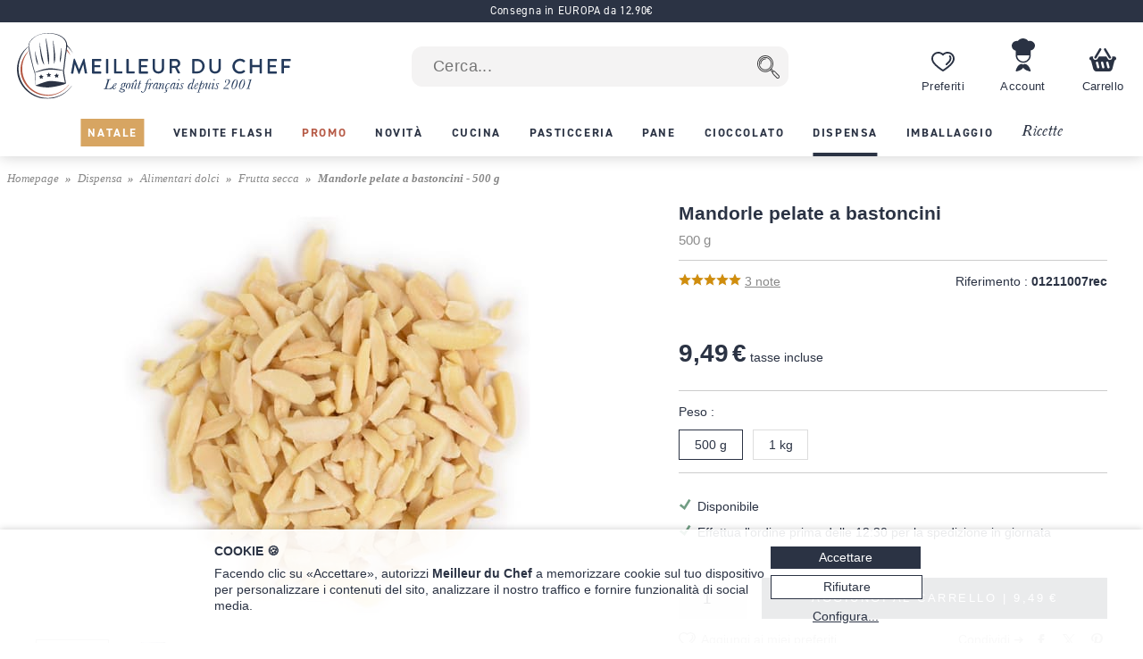

--- FILE ---
content_type: text/html; charset=utf-8
request_url: https://www.meilleurduchef.com/it/comperare/dispensa/dolci-alimentari/frutta-secca/bed-mandorle-pelate-a-bastoncini-500-g.html
body_size: 23566
content:
<!DOCTYPE html>
<html lang="it">
<head>
<meta charset="utf-8" />
<meta name="viewport" content="width=device-width, initial-scale=1.0, minimum-scale=1.0" />
<meta name="mdc-lang" content="it" />
<title> Mandorle pelate a bastoncini - 500 g - Meilleur du Chef </title>
<meta name="google-site-verification" content="0PTuRhBwMUu_tN0j8jVNDnCSE_iYAyloq-wwsAJDTAw" />
<!-- Google: define dataLayer and the gtag function -->
<script>
window.dataLayer = window.dataLayer || [];
function gtag(){dataLayer.push(arguments);}
</script>
<!-- Google Consent Mode v2: default consent -->
<script>
gtag('consent', 'default', {
'ad_storage': 'denied',
'ad_user_data': 'denied',
'ad_personalization': 'denied',
'analytics_storage': 'denied'
});
</script>
<!-- Google Tag Manager -->
<script>(function(w,d,s,l,i){w[l]=w[l]||[];w[l].push({'gtm.start':
new Date().getTime(),event:'gtm.js'});var f=d.getElementsByTagName(s)[0],
j=d.createElement(s),dl=l!='dataLayer'?'&l='+l:'';j.async=true;j.src=
'https://www.googletagmanager.com/gtm.js?id='+i+dl;f.parentNode.insertBefore(j,f);
})(window,document,'script','dataLayer','GTM-T54MX2F');</script>
<!-- End Google Tag Manager -->


<!-- Google tag (gtag.js) (Google Analytics 4) -->
<script async src="https://www.googletagmanager.com/gtag/js?id=G-R3ZFDQEFR6"></script>
<script>
gtag('js', new Date());
gtag('config', 'G-R3ZFDQEFR6');
gtag('config', 'AW-955951865',{ 'allow_enhanced_conversions': true });
</script>
<script>

gtag('event', 'view_item', {"currency":"EUR","items":[{"discount":0.0,"item_id":"bed-amande_batonnets_500g","item_name":"Mandorle pelate a bastoncini - 500 g","price":9.49,"quantity":1}],"lang":"it","value":9.49});

</script>
<link rel="canonical" href="https://www.meilleurduchef.com/it/comperare/dispensa/dolci-alimentari/frutta-secca/bed-mandorle-pelate-a-bastoncini-500-g.html" />

<link rel="alternate" hreflang="fr" href="https://www.meilleurduchef.com/fr/achat/epicerie/sucre/fruit-sec/bed-amande-batonnets-500g.html" />

<link rel="alternate" hreflang="en" href="https://www.meilleurduchef.com/en/shop/food/sweet-groceries/dried-fruit/bed-slivered-almonds-500g.html" />

<link rel="alternate" hreflang="it" href="https://www.meilleurduchef.com/it/comperare/dispensa/dolci-alimentari/frutta-secca/bed-mandorle-pelate-a-bastoncini-500-g.html" />

<meta name="keywords" content="" />
<meta name="description" content="Mandorle sgusciate e decorticate, poi ridotte in bastoncini. Perfetto per rifinire o decorare dolci. Spedizione il giorno stesso con consegna in 24 ore a casa o presso un punto di ritiro." />
<meta property="og:title" content="Mandorle pelate a bastoncini - 500 g" /> <meta property="og:type" content="product" /> <meta property="og:image" content="https://files.meilleurduchef.com/mdc/photo/prodotto/bed/mandorle-pelate-a-bastoncini-500-g/mandorle-pelate-a-bastoncini-500-g-1-main-800.jpg?v=1676479101" /> <meta property="og:updated_time" content="1676479101" /> <meta property="og:url" content="https://www.meilleurduchef.com/it/comperare/dispensa/dolci-alimentari/frutta-secca/bed-mandorle-pelate-a-bastoncini-500-g.html" /> <meta property="og:site_name" content="Meilleur du Chef" /> <meta property="og:locale" content="it_IT" /> <meta property="fb:admins" content="586331588" />
<meta name="mdc-branch" content="epicerie" />


<script src="https://www.paypal.com/sdk/js?client-id=AU9AydpQgBhvcl0ZRMoJ2ZQZQi_ILe9Ezz-B1OBkelrxaV6cTqojRpbGvSvlf6_63kwO6CaJ9Lewq3N1&currency=EUR&locale=it_IT&components=messages"></script>

<link rel="stylesheet" type="text/css" href="//files.meilleurduchef.com/mdc/library2/css/main_min_ecb79b24_.css" />
<link rel="stylesheet" type="text/css" href="//files.meilleurduchef.com/mdc/library2/css/boutique_min_239a0955_.css" />
<link rel="stylesheet" type="text/css" href="//files.meilleurduchef.com/mdc/library2/css/dyncart_min_2a0f65d5_.css" />
<link rel="preload" href="https://use.typekit.net/pdv7vxb.css" as="style" onload="this.rel='stylesheet';this.onload=null">
<link rel="stylesheet" href="https://use.typekit.net/pdv7vxb.css" media="print" onload="this.media='all';this.onload=null">
<link rel="apple-touch-icon" sizes="180x180" href="/apple-touch-icon.png" />
<link rel="icon" type="image/png" sizes="32x32" href="/favicon-32x32.png" />
<link rel="icon" type="image/png" sizes="16x16" href="/favicon-16x16.png" />
<link rel="manifest" href="/site.webmanifest" />
<link rel="mask-icon" href="/safari-pinned-tab.svg" color="#b65a46" />
<meta name="msapplication-TileColor" content="#00aba9" />
<meta name="theme-color" content="#ffffff" />

<!-- TrustBox script -->
<script type="text/javascript" src="//widget.trustpilot.com/bootstrap/v5/tp.widget.bootstrap.min.js" async></script>
<!-- End TrustBox script -->
</head>
<body data-vtime="1766752277" id="boutique" class="no-js togglable slide-menu-closed slide-cart-closed it produit2"  data-pagetype="produit"  data-togglable-id="slide-menu,slide-cart" data-locale="it_IT">
<!-- Google Tag Manager (noscript) -->
<noscript><iframe src="https://www.googletagmanager.com/ns.html?id=GTM-T54MX2F"
height="0" width="0" style="display:none;visibility:hidden"></iframe></noscript>
<!-- End Google Tag Manager (noscript) -->
<script src="//files.meilleurduchef.com/mdc/library2/js/jquery-3.6.0.min.js">
</script>
<script src="//files.meilleurduchef.com/mdc/library2/js/jquery-ui-1.13.1.custom/jquery-ui.min.js">
</script>
<script src="//files.meilleurduchef.com/mdc/library2/js/jmdc_min_e0329056_.js">
</script>
<div id="slide-menu">
<!-- slide-menu [start] -->
<div class="slide-header-container content-on-demand" data-content-id="slide-header-content">
</div><ul class="slide-navigation"></ul><!-- slide-menu [end] -->
</div>
<div id="slide-cart">
<!-- slide-cart [start] -->
<div class="dynamic-cart mini-cart dyn dev" style="display: none;">
<div class="container cart-empty">
<div class="cart-header">
<div class="line flex-line">
<div class="cart-logo auto-flex">
<img src="//files.meilleurduchef.com/mdc/library2/img/header/icon-panier.svg" alt="Carrello">
</div>
<div class="info">
<div class="titre">
Il vostro carrello
</div>
</div>
</div>
<button class="close svg slide-cart-close" title="chiuso">
<svg viewBox="0 0 24 24">
<path d="M18 6L6 18M6 6l12 12"></path>
</svg>
</button>
</div>
<div class="empty-info">
<div>CARRELLO VUOTO</div>
<div>Date un'occhiata al nostri <a href="/it/comperare/novita.html" class="pageref-prod" title="Novità">nuovi prodotti</a></div>
</div>
<div class="footer">

<button class="continue slide-cart-close" title="chiuso">Continua gli acquisti</button>
</div>
</div>
<div class="container cart-filled">
<div class="cart-header">
<div class="line flex-line">
<div class="cart-logo auto-flex">
<img src="//files.meilleurduchef.com/mdc/library2/img/header/icon-panier.svg" alt="Carrello">
<span class="item-count commande-en-stock text-total-q">#</span>
<span class="item-count commande-en-reappro date no-date text-total-q">#</span>
<span class="item-count commande-interdite text-total-q">#</span>
</div>
<div class="info">
<div class="titre">
Il vostro carrello
</div>
</div>
</div>
<div class="line cart-dispo commande-en-stock">
Tutti gli articoli sono in stock.
</div>
<div class="line cart-dispo commande-en-reappro date">
<span>Alcuni articoli non sono in stock. Fornitura prevista a <span class="text-date-expe"></span> se convalidi oggi.</span>
</div>
<div class="line cart-dispo commande-en-reappro no-date">
<span>Alcuni articoli non sono in stock.</span>
</div>
<div class="line cart-dispo commande-interdite">
Alcuni articoli non sono in stock. Si prega di rimuoverli dal cestino.
</div>
<div class="line cart-save">
<button class="cart-save only-account">Salva questo cestino</button><span class="cart-saved"> ✓</span>
<span class="spacer"></span>
<button class="empty-cart">Svuota carrello</button>
</div>
<button class="close svg slide-cart-close" title="chiuso">
<svg viewBox="0 0 24 24">
<path d="M18 6L6 18M6 6l12 12"></path>
</svg>
</button>
</div>
<div class="items">
<div class="template item produit">
<button type="button" class="delete svg">
<svg viewBox="0 0 24 24">
<path d="M3 6h18M19 6v14a2 2 0 01-2 2H7a2 2 0 01-2-2V6m3 0V4a2 2 0 012-2h4a2 2 0 012 2v2M10 11v6M14 11v6"></path>
</svg>
</button>
<div class="image">
<a class="url" href=""><img src=""></a>
</div>
<div class="infos">
<a class="url" href="">
<div class="titre text-titre">
</div>
<div class="sous-titre text-sous-titre">
</div>
</a>
<div class="stock en-stock">Disponibile</div>
<div class="stock en-reappro sans-date">Prossimamente. <span class="qmax-dispo">Solo <span class="text-qmax-dispo"></span> in stock.</span></div>
<div class="stock en-reappro avec-date">Previsto il <span class="text-date-reappro"></span>. <span class="qmax-dispo">Solo <span class="text-qmax-dispo"></span> in stock.</span></div>
<div class="stock en-rupture sur-commande">Su ordinazione. <span class="qmax-dispo">Solo <span class="text-qmax-dispo"></span> in stock.</span></div>
<div class="stock en-rupture stock-limite">Stock limitado. <span class="qmax-dispo">Solo <span class="text-qmax-dispo"></span> in stock.</span></div>
<div class="stock en-rupture epuise">Esausto.<span class="qmax-dispo">Solo <span class="text-qmax-dispo"></span> in stock.</span></div>
<div class="stock en-rupture prochainement">Prossimamente.<span class="qmax-dispo">Solo <span class="text-qmax-dispo"></span> in stock.</span></div>
<div class="stock en-rupture sur-devis">Su preventivo.<span class="qmax-dispo">Solo <span class="text-qmax-dispo"></span> in stock.</span></div>
<div class="template avertissement"><span class="text-avertissement"></span></div>
<div class="q-prix">
<div class="q-control no-select">
<button type="button" class="svg minus">
<svg viewBox="0 0 24 24">
<path d="M5 12h14"></path>
</svg>
</button>
<input type="text" inputmode="numeric" name="q" value="0" />
<button type="button" class="svg plus">
<svg viewBox="0 0 24 24">
<path d="M12 5v14M5 12h14"></path>
</svg>
</button>
</div>
<div class="bloc-prix">
<span class="pastille-grise"></span>
<span class="remise pc">(-<span class=" text-remise-pc">#</span>%)</span>
<span class="prix base"><span class="text-prix-base">#</span><br></span>
<span class="prix vente text-prix">#</span>
</div>
</div>
</div>
<div class="overlay">
</div>
</div>
<div class="template item cadeau">
<div class="image">
<img src="">
</div>
<div class="infos">
<div class="titre text-titre">
</div>
<div class="q-prix">
<div class="q-control"></div>
<div class="bloc-prix">
<div class="prix vente">
Gratis
</div>
</div>
</div>
</div>
<div class="overlay">
</div>
</div>
<div class="spacer">
</div>
<div class="offres">

<div class="offre-element">

<div class="offre-titre" style="color: #d38719">
PREZZO IMBATTIBILE:
</div>

<div class="offre-produit" style="background-color: #fdf6ee">
<a href="/it/comperare/dispensa/dolci-alimentari/frutta-secca/bed-bed-tanto-per-tanto-1-kg.html">
<img src="//files.meilleurduchef.com/mdc/photo/element/offre-produit/tant-pour-tant-100.png" srcset="//files.meilleurduchef.com/mdc/photo/element/offre-produit/tant-pour-tant-100.png 100w, //files.meilleurduchef.com/mdc/photo/element/offre-produit/tant-pour-tant-200.png 200w" sizes="100px" alt="Tanto per tanto" />
</a>
<a href="/it/comperare/dispensa/dolci-alimentari/frutta-secca/bed-bed-tanto-per-tanto-1-kg.html" class="offre-info" style="color: #d38719">

<div class="offre-prod-titre" href="/it/comperare/dispensa/dolci-alimentari/frutta-secca/bed-bed-tanto-per-tanto-1-kg.html">Tanto per tanto - 1 kg</div>
<div class="offre-prix">
<span class="prix barre"><span class="euro">11,90 €</span></span><span class="prix promo "><span class="euro">9,49 €</span></span></div>
</a>

<span class="add-cart">
<input type="hidden" name="r" value="bed-bed-tanto-per-tanto-1-kg" /> <input name="q" type="hidden" value="1" /> <input type="hidden" name="_org" value="elemprod" />
<div class="ajouter add-cart-cta" style="background-color: #d38719">
Aggiungi
</div>
</span>

</div>
</div>

</div>
</div>
<div class="promotions">
<div class="code-wrapper togglable code-closed" data-togglable-id="code">
<div class="info">
<button class="code-toggle">Avete un codice promozionale?</button>
</div>
<div class="checkout-validator">
<div class="code-target">
<div class="flex-line">
<div class="form-input">
<label>
<input type="text" name="code">
</label>
<div class="form-label">Codice promozionale</div>
</div>
<button class="form-button form-submit code hilite">OK</button>
</div>
<div class="code-status text-code-status"></div>
</div>
</div>
</div>
<div class="promos">
<div class="promo template"><span class="text-promo"></span></div>
<div class="remise-produits">Sconto totale di <span class="text-remise-produits"></span> su questo carrello</div>
</div>
</div>
<div class="footer">
<div>
<div class="line sous-total">
<span class="label"><b>Subtotale</b><span class="ttc"> (IVA inclusa)</span><span class="ht"> (prima delle imposte)</span></span><span class="value text-sous-total prix"></span>
</div>
<div class="line remise-globale">
<span class="label"><b>Detrazione del buono</b></span><span class="value text-remise-globale prix"></span>
</div>
</div>
<div class="info dpd-pickup offert-manquant">
Solo <span class="text-manquant"></span> per la consegna gratuita (solo Francia continentale).
</div>
<div class="info dpd-pickup offert">
Consegna gratuita in Francia continentale.
</div>
<button class="checkout">Conferma il mio carrello</button>
<button class="continue slide-cart-close" title="chiuso">Continua gli acquisti</button>
</div>
</div>
</div>
<!-- slide-cart [end] -->
</div>
<div id="page-overlay" class="slide-menu-close slide-cart-close"></div>
<div id="header-wrapper">
<header id="page-header">
<nav id="top-anchor">
</nav>
<div class="bh-parent">
<div class="big-header">



<aside class="topbar topbar-alert " style="background-color: #2b3344; ">
<div class="topbar-content">
<span class="message">
<a href="/it/boutique/livraison.html#europe" rel="nofollow" class="link">
Consegna in EUROPA da 12.90€
</a>
</span>
</div>
</aside>



<div id="main-bar" class="bloc-content">
<div class="header-logo">
<a href="/it/" class="img">
<img src="//files.meilleurduchef.com/mdc/library2/img/header/logo-mdc.svg" width="1000" height="242" alt="Meilleur du Chef - Le goût français depuis 2001" title="Meilleur du Chef - Le goût français depuis 2001" class="mdc-logo mdc-logo-big">
<img src="//files.meilleurduchef.com/mdc/library2/img/header/logo-mdc-mobile.svg" width="600" height="600" alt="Meilleur du Chef - Le goût français depuis 2001" title="Meilleur du Chef - Le goût français depuis 2001" class="mdc-logo mdc-logo-small">
</a>
</div>

<form name="recherche" id="h-recherche" action="/it/rech" method="get" class="search">
<input type="text" name="kw" value="" class="search-text suggestive-search" autocomplete="off" autocorrect="off" autocapitalize="off" spellcheck="false" placeholder=" Cerca..." data-ss-lang="it" data-ss-id="suggestions" maxlength="128" /><input value="  " type="submit" class="search-button submit" title="Ricerca" />
<div id="suggestions" class="suggestions" style="display: none;">
<div class="suggestion template text">
</div>
<div class="template section header text">
Suggerimenti per la ricerca
</div>
<div class="template section header prod">
Prodotti
</div>
<div class="template section footer prod">
<a href="/it/rech/prod?kw=">
Mostra tutti i prodotti (<span class="count">
</span>)
</a>
</div>
<div class="template section header rec">
Ricette
</div>
<div class="template section footer rec">
<a href="/it/rech/rec?kw=">
Vedi tutte le ricette trovate (<span class="count">
</span>)
</a>
</div>
<div class="suggestion template page prod">
<img class="photo" src="">
<span class="info">
<span class="titre">
</span>
<br>
<span class="prix">
<span class="vente">
</span>
<span class="barre">
</span>
</span>
</span>
</div>
<div class="suggestion template page catprod">
<span class="info">
<span class="titre">
</span>
(<span class="count">
</span>)
</span>
</div>
<div class="suggestion template page rec">
<img class="photo" src="">
<span class="info">
<span class="titre">
</span>
</span>
</div>
<div class="suggestion template page catrec">
<span class="info">
<span class="titre">
</span>
(<span class="count">
</span>)
</span>
</div>
</div>
</form>

<a class="header-button wishlist only-desktop" href="/it/perso/wishlist?id=FAVORIS" rel="nofollow">
<div class="hicon"></div>
<div class="hlabel">
Preferiti
</div>
</a>
<span class="header-button perso only-desktop hover-menu">
<a class="resume-messagerie hmenu-title" href="/it/perso" data-resume-messagerie="" rel="nofollow">
<div class="hicon"></div>
<div class="hlabel">
Account
</div>
<span class="pastille resume-unread" data-null="" data-format="%" data-format-0=""></span>
</a>

<div class="menu-compte hmenu-content">
 
<div class="label">
Il mio conto :
</div>
<form name="login" id="h-login" action="/it/perso" method="post">
<input type="hidden" name="action" value="login" /> <input type="text" name="login" value="" autocomplete="username" autocapitalize="off" autocorrect="off" class="" placeholder=" il mio nome utente o e-mail" /> <input type="password" name="paswd" autocomplete="current-password" autocapitalize="off" autocorrect="off" class="" placeholder=" la mia password" />

<input value="Mi autentico" class="bouton submit" type="submit" />
</form>
<div class="link">
<a href="/it/perso/mdp_oubli?rfr" rel="nofollow">
Ho dimenticato i miei codici di accesso
</a>
</div>
<div class="link">
<a href="/it/perso/edit_reset?ed_coord=1&amp;rfr" rel="nofollow">
Crea un nuovo account
</a>
</div>
</div>


</span>
<span class="header-button cart only-desktop dynamic-cart slide-cart-open">
<div class="hicon cart-logo">
<span class="item-count commande-en-stock text-total-q"></span>
<span class="item-count commande-en-reappro date text-total-q"></span>
<span class="item-count commande-en-reappro no-date text-total-q"></span>
<span class="item-count commande-interdite text-total-q"></span>
</div>
<div class="hlabel">
Carrello
</div>
</span>
</div>
<div class="menu-bar only-desktop">
<div class="burger-menu slide-menu-open">
</div>
<nav class="store-menu h-scroller">
<div class="arrow left">
</div>
<div class="container"><ul class="content"><li class="categorie section-tag promotion-noel"><a href="/it/comperare/natale.html"><span style="">Natale</span></a></li><li class="categorie section-tag ventes-flash"><a href="/it/comperare/vendite-flash.html"><span style="">Vendite flash</span></a></li><li class="categorie section-tag promotion"><a href="/it/comperare/promo.html"><span style="">Promo</span></a></li><li class="categorie section-tag nouveaute"><a href="/it/comperare/novita.html"><span style="">Novità</span></a></li>

<li class="categorie big-menu section-tag cuisine" data-bmid="bm-cuisine" ><a href="/it/comperare/cucina.html" class="menu-title">
<span style="">Cucina</span>
</a></li><li class="categorie big-menu section-tag patisserie" data-bmid="bm-patisserie" ><a href="/it/comperare/pasticceria.html" class="menu-title">
<span style="">Pasticceria</span>
</a></li><li class="categorie big-menu section-tag boulangerie" data-bmid="bm-boulangerie" ><a href="/it/comperare/pane.html" class="menu-title">
<span style="">Pane</span>
</a></li><li class="categorie big-menu section-tag chocolatier" data-bmid="bm-chocolatier" ><a href="/it/comperare/cioccolato.html" class="menu-title">
<span style="">Cioccolato</span>
</a></li><li class="categorie big-menu section-tag epicerie current" data-bmid="bm-epicerie" ><a href="/it/comperare/dispensa.html" class="menu-title">
<span style="">Dispensa</span>
</a></li><li class="categorie big-menu section-tag traiteur" data-bmid="bm-traiteur" ><a href="/it/comperare/imballaggio.html" class="menu-title">
<span style="">Imballaggio</span>
</a></li><li class="section-tag recettes"><a href="/it/ricetta.html">
Ricette
</a></li></ul></div>
<div class="arrow right">
</div>
</nav>
</div>
<nav class="store-menu-placeholders only-desktop">


<nav class="bm-wrapper content-on-demand" id="bm-cuisine" data-content-id="bm-content-cuisine">
</nav>

<nav class="bm-wrapper content-on-demand" id="bm-patisserie" data-content-id="bm-content-patisserie">
</nav>

<nav class="bm-wrapper content-on-demand" id="bm-boulangerie" data-content-id="bm-content-boulangerie">
</nav>

<nav class="bm-wrapper content-on-demand" id="bm-chocolatier" data-content-id="bm-content-chocolatier">
</nav>

<nav class="bm-wrapper content-on-demand" id="bm-epicerie" data-content-id="bm-content-epicerie">
</nav>

<nav class="bm-wrapper content-on-demand" id="bm-traiteur" data-content-id="bm-content-traiteur">
</nav>

</nav>
</div>
</div>
<div class="bottom-header only-mobile">
<div id="bottom-bar" class="bloc-content">
<div class="header-button menu slide-menu-open">
<div class="hicon"></div>
<div class="hlabel">
Menu
</div>
</div>
<a class="header-button promos" href="/it/comperare/promo.html" rel="nofollow">
<div class="hicon"></div>
<div class="hlabel">
Promo
</div>
</a>
<a class="header-button wishlist" href="/it/perso/wishlist?id=FAVORIS" rel="nofollow">
<div class="hicon"></div>
<div class="hlabel">
Preferiti
</div>
</a>
<a class="header-button perso" href="/it/perso" data-resume-messagerie="" rel="nofollow">
<div class="hicon"></div>
<div class="hlabel">
Account
</div>
<span class="pastille resume-unread" data-null="" data-format="%" data-format-0=""></span>
</a>
<div class="header-button cart dynamic-cart slide-cart-open">
<div class="hicon cart-logo">
<span class="item-count commande-en-stock text-total-q"></span>
<span class="item-count commande-en-reappro date no-date text-total-q"></span>
<span class="item-count commande-interdite text-total-q"></span>
</div>
<div class="hlabel">
Carrello
</div>
</div>
</div>
</div>
</header>
</div>
<div id="overlay-wrapper"></div>
<div id="page-wrapper">
<nav id="breadcrumb">
<ol><li><a href="/it/">Homepage</a></li><li><a href="/it/comperare/dispensa.html" >Dispensa</a></li><li><a href="/it/comperare/dispensa/dolci-alimentari.html" >Alimentari dolci</a></li><li><a href="/it/comperare/dispensa/dolci-alimentari/frutta-secca.html" >Frutta secca</a></li>   <li ><span id="attr-ariane">Mandorle pelate a bastoncini - 500 g</span></li></ol>
</nav>
<div id="page-content">
<div class="content-wrapper">
<!-- content [start] -->
<div class="grid">
<!-- TITRE-PRIX START -->
<div class="titre-prix " style="grid-area: titre-prix;">
<!-- logos -->

<div class="mentions-pre-h1"></div>

<!-- titre -->
<h1 >
<div ><span id="attr-titre">Mandorle pelate a bastoncini </span><span id="attr-soustitre"></span><span id="attr-variante"><div class="variante">500 g </div></span></div>
<span id="attr-marque"></span>
</h1>
<!-- note & référence -->
<div class="note-ref">
<div class="avis">
<div class="note-bar">
<span id="attr-note">
<div class="pc" style="width:100%">
</div>
</span>
</div>
<a href="#avis-section" class="autoanchor lire-avis">
<span id="attr-nbnotes"><span>3</span> note</span>
</a>
</div>
<div class="reference">
<span class="label">Riferimento :</span> <span class="value"><span id="attr-ref">01211007rec</span></span>
</div>
</div>
<span id="attr-existvp">

</span>

<!-- mentions -->
<div class="mentions">
<span id="attr-logos"> </span>
</div>
<!-- prix -->
<span id="attr-prix">
<div class="prix-article ">

<div class="info">
<span class="prix-vente hover-popup">
<span class="euro">9,49 €</span> tasse incluse
<span class="popup">
Prezzo tasse incluse - Detrarre 5.5% esclusa CEE.
</span>
</span>
</div>
   

</div>
</span>
<!-- autres mentions -->


</div>
<!-- TITRE-PRIX START -->
<!-- MEDIAS START -->
<div class="medias auto-media-box" style="grid-area: medias;">
<div class="media-display autosize" data-ratio="1.33333">
<span id="attr-mediadisplay">

<div class="media image hoverzoom current">

<img src="//files.meilleurduchef.com/mdc/photo/prodotto/bed/mandorle-pelate-a-bastoncini-500-g/mandorle-pelate-a-bastoncini-500-g-1-main-650.jpg" srcset="//files.meilleurduchef.com/mdc/photo/prodotto/bed/mandorle-pelate-a-bastoncini-500-g/mandorle-pelate-a-bastoncini-500-g-1-main-650.jpg 650w, //files.meilleurduchef.com/mdc/photo/prodotto/bed/mandorle-pelate-a-bastoncini-500-g/mandorle-pelate-a-bastoncini-500-g-1-main-800.jpg 800w, //files.meilleurduchef.com/mdc/photo/prodotto/bed/mandorle-pelate-a-bastoncini-500-g/mandorle-pelate-a-bastoncini-500-g-1-main-1300.jpg 1300w" sizes="(min-width: 768px) 650px, 100vw" data-maxsrc="//files.meilleurduchef.com/mdc/photo/prodotto/bed/mandorle-pelate-a-bastoncini-500-g/mandorle-pelate-a-bastoncini-500-g-1-zoom.jpg" fetchpriority="high" alt="Mandorle pelate a bastoncini - 500 g">

</div>

<div class="media image hoverzoom ">
<div class="dynimg r75"></div><noscript>
<img src="//files.meilleurduchef.com/mdc/photo/prodotto/bed/mandorle-pelate-a-bastoncini-500-g/mandorle-pelate-a-bastoncini-500-g-2-main-650.jpg" srcset="//files.meilleurduchef.com/mdc/photo/prodotto/bed/mandorle-pelate-a-bastoncini-500-g/mandorle-pelate-a-bastoncini-500-g-2-main-650.jpg 650w, //files.meilleurduchef.com/mdc/photo/prodotto/bed/mandorle-pelate-a-bastoncini-500-g/mandorle-pelate-a-bastoncini-500-g-2-main-800.jpg 800w, //files.meilleurduchef.com/mdc/photo/prodotto/bed/mandorle-pelate-a-bastoncini-500-g/mandorle-pelate-a-bastoncini-500-g-2-main-1300.jpg 1300w" sizes="(min-width: 768px) 650px, 100vw" data-maxsrc="//files.meilleurduchef.com/mdc/photo/prodotto/bed/mandorle-pelate-a-bastoncini-500-g/mandorle-pelate-a-bastoncini-500-g-2-zoom.jpg" alt="Mandorle pelate a bastoncini - 500 g">
</noscript>
</div>

</span>
</div>
<span id="attr-mediabtn">
<div class="media-buttons">

<div class="button img current">
<img src="//files.meilleurduchef.com/mdc/photo/prodotto/bed/mandorle-pelate-a-bastoncini-500-g/mandorle-pelate-a-bastoncini-500-g-1-mini-80.jpg" srcset="//files.meilleurduchef.com/mdc/photo/prodotto/bed/mandorle-pelate-a-bastoncini-500-g/mandorle-pelate-a-bastoncini-500-g-1-mini-80.jpg 80w, //files.meilleurduchef.com/mdc/photo/prodotto/bed/mandorle-pelate-a-bastoncini-500-g/mandorle-pelate-a-bastoncini-500-g-1-mini-160.jpg 160w" sizes="(min-width: 768px) 80px, 60px" alt="Mandorle pelate a bastoncini - 500 g">
</div>

<div class="button img ">
<img src="//files.meilleurduchef.com/mdc/photo/prodotto/bed/mandorle-pelate-a-bastoncini-500-g/mandorle-pelate-a-bastoncini-500-g-2-mini-80.jpg" srcset="//files.meilleurduchef.com/mdc/photo/prodotto/bed/mandorle-pelate-a-bastoncini-500-g/mandorle-pelate-a-bastoncini-500-g-2-mini-80.jpg 80w, //files.meilleurduchef.com/mdc/photo/prodotto/bed/mandorle-pelate-a-bastoncini-500-g/mandorle-pelate-a-bastoncini-500-g-2-mini-160.jpg 160w" sizes="(min-width: 768px) 80px, 60px" alt="Mandorle pelate a bastoncini - 500 g">
</div>

</div>
</span>
</div>
<!-- MEDIAS END -->

<!-- attr-dispo-panier START -->
<div class="attr-dispo-panier" style="grid-area: attr-dispo-panier;">
<!-- attributs -->
<span id="attr-attr">
<div class="attributs">

<div class="attribut poids">
<div class="attr-titre">Peso :</div>
<div class="attr-vals">
<div class="attr-val-text attribut-switch 500g current" data-attr-key="poids=500g" data-attr-prod="bed-mandorle-pelate-a-bastoncini-500-g">500 g</div><div class="attr-val-text attribut-switch 1kg " data-attr-key="poids=1kg" data-attr-prod="bed-mandorle-pelate-a-bastoncini-1-kg">1 kg</div>
</div>
</div>

</div>
</span>
<span id="attr-admdispo"></span>
<!-- disponibilité -->
<span id="attr-dispo">
<div class="disponibilite">
<span class="en-stock">Disponibile</span>

</div></span>
<!-- livraison -->
<span id="attr-livraison"> <div class="livraison">Effettua l'ordine prima delle 12:30 per la spedizione in giornata</div> </span>
<div class="panier">
<span id="attr-existvp2">

</span>
<!-- ajout panier -->
<span id="attr-addcartpro">

<div class="add-cart autoq" data-autoq-max="20">
<div class="autoq-alert">Plus que 20 disponibles</div>
<input type="hidden" value="bed-mandorle-pelate-a-bastoncini-500-g" name="r">
<input type="hidden" value="produit" name="_org">
<input type="hidden" name="dispo" value="en_stock">



<input class="q autoq-q" name="q" type="number" value="1" min="1" max="9999" size="1">
<div class="block">
<div class="ajouter add-cart-cta">
<span>Aggiungi al carrello | <span class="total autoq-total"><span class="euro">9,49 €</span></span></span>
</div>
<div class="ajouter add-cart-wait">
<span>Aggiunta del prodotto al carrello...</span>
</div>
</div>
</div>

</span>
<span id="attr-avertissement">

</span>
<!-- alerte disponibilité -->
<span id="attr-alerteinconnu">
</span>
</div>
<!-- wishlist-social -->
<div class="wishlist-social">
<!-- whislist -->
<div class="wishlist ajouter-wishlist wl-closed">
<div class="titre wl-toggle">
Aggiungi ai miei preferiti
</div>
<div class="menu-wishlist">
<div class="wl-content">
<div class="close wl-toggle">×</div>

<p>
Per accedere a questo servizio, esegui prima l'accesso al tuo account Meilleur du Chef oppure crea un nuovo account.
</p>


</div>
</div>
</div>
<!-- partage -->
<div class="social">
<div class="plugin facebook">
<span id="attr-socfb">
<a href="//www.facebook.com/sharer.php?u=https%3A%2F%2Fwww.meilleurduchef.com%2Fit%2Fcomperare%2Fdispensa%2Fdolci-alimentari%2Ffrutta-secca%2Fbed-mandorle-pelate-a-bastoncini-500-g.html" class="sharer2 facebook" rel="noreferrer" target="_blank" data-width="670" data-height="330" data-network="facebook">
</a>
</span>
</div>
<div class="plugin twitter">
<span id="attr-soctw">
<a href="//x.com/share?url=https%3A%2F%2Fwww.meilleurduchef.com%2Fit%2Fcomperare%2Fdispensa%2Fdolci-alimentari%2Ffrutta-secca%2Fbed-mandorle-pelate-a-bastoncini-500-g.html&text=Mandorle%20pelate%20a%20bastoncini%20-%20500%20g" class="sharer2 twitter" rel="noreferrer" target="_blank" data-width="550" data-height="254" data-network="twitter">
</a>
</span>
</div>
<div class="plugin pinterest">
<span id="attr-socpi">
<a href="//pinterest.com/pin/create/link/?url=https%3A%2F%2Fwww.meilleurduchef.com%2Fit%2Fcomperare%2Fdispensa%2Fdolci-alimentari%2Ffrutta-secca%2Fbed-mandorle-pelate-a-bastoncini-500-g.html&media=https%3A%2F%2Ffiles.meilleurduchef.com%2Fmdc%2Fphoto%2Fprodotto%2Fbed%2Fmandorle-pelate-a-bastoncini-500-g%2Fmandorle-pelate-a-bastoncini-500-g-1-main-800.jpg&description=Mandorle%20pelate%20a%20bastoncini%20-%20500%20g" class="sharer2 pinterest" rel="nofollow" target="_blank" data-width="800" data-height="800" data-network="pinterest">
</a>
</span>
</div>
<span class="label">Condividi ➔</span>
</div>
</div>
<!-- offre-du-moment -->
<div class="only-mobile">

<div class="offre-element">

<div class="offre-titre" style="color: #d38719">
PREZZO IMBATTIBILE:
</div>

<div class="offre-produit" style="background-color: #fdf6ee">
<a href="/it/comperare/dispensa/dolci-alimentari/frutta-secca/bed-bed-tanto-per-tanto-1-kg.html">
<img src="//files.meilleurduchef.com/mdc/photo/element/offre-produit/tant-pour-tant-100.png" srcset="//files.meilleurduchef.com/mdc/photo/element/offre-produit/tant-pour-tant-100.png 100w, //files.meilleurduchef.com/mdc/photo/element/offre-produit/tant-pour-tant-200.png 200w" sizes="100px" alt="Tanto per tanto" />
</a>
<a href="/it/comperare/dispensa/dolci-alimentari/frutta-secca/bed-bed-tanto-per-tanto-1-kg.html" class="offre-info" style="color: #d38719">

<div class="offre-prod-titre" href="/it/comperare/dispensa/dolci-alimentari/frutta-secca/bed-bed-tanto-per-tanto-1-kg.html">Tanto per tanto - 1 kg</div>
<div class="offre-prix">
<span class="prix barre"><span class="euro">11,90 €</span></span><span class="prix promo "><span class="euro">9,49 €</span></span></div>
</a>

<span class="add-cart">
<input type="hidden" name="r" value="bed-bed-tanto-per-tanto-1-kg" /> <input name="q" type="hidden" value="1" /> <input type="hidden" name="_org" value="elemprod" />
<div class="ajouter add-cart-cta" style="background-color: #d38719">
Aggiungi
</div>
</span>

</div>
</div>

</div>
</div>
<!-- attr-dispo-panier END -->

<!-- DESCRIPTION START -->
<div class="desc-labels" style="grid-area: desc-labels;">
<div class="titre-section">
Descrizione
</div>
<!-- labels -->
<div class="labels"><span id="attr-labels"></span></div>
<!-- description -->
<div class="description formatted-text">
<span id="attr-description"><p>Bastoncini di mandorle sbiancate sono ottenuti dal frutto dell'albero di mandorlo, che viene precedentemente sgusciato e sbucciato prima di essere ridotto in pezzi allungati. </p>
<p>Optate per la comodità utilizzando queste mandorle precedentemente trasformate in bastoncini di circa 1,5 cm.</p>
<p>Sono ideali per arricchire le vostre preparazioni, che siano salate o dolci, sia come decorazione su una crostata ai frutti che incorporate in una salsa. </p>
<p>Semplificate il vostro lavoro culinario adottando queste mandorle pronte all'uso, offrendo un tocco di raffinatezza e sapore a tutte le vostre creazioni. </p>
<p>Potete usarle nei vostrimendicanti al cioccolato, nei vostri glassaggi in stile rochers, così come sono o leggermente tostate per esaltarne gli aromi.</p>
<p>Confezione eco-friendly con chiusura a zip.</p>
<p><em>Potresti notare un piccolo difetto di stampa sui nostri graziosi sacchetti.<br>
In un'ottica di rispetto per l'ambiente, abbiamo scelto di utilizzarli invece di buttarli.<br>
Puoi stare tranquillo: tutte le informazioni su composizione e valori nutrizionali sono corrette.</em></p>
<ul><li class="niv2">Provenienza : Australia</li>
<li class="niv2">Ingrediente : 100% mandorla, eventuali tracce di altra frutta secca</li>
<li class="niv2">Peso : 500 g</li>
</ul></span>
</div>
</div>
<!-- DESCRIPTION END -->
<!-- ACCORDEON 1 START -->
<div class="accordeon accordeon-1" style="grid-area: accordeon-1;">
<!-- offre-du-moment -->
<div class="only-desktop">

<div class="offre-element">

<div class="offre-titre" style="color: #d38719">
PREZZO IMBATTIBILE:
</div>

<div class="offre-produit" style="background-color: #fdf6ee">
<a href="/it/comperare/dispensa/dolci-alimentari/frutta-secca/bed-bed-tanto-per-tanto-1-kg.html">
<img src="//files.meilleurduchef.com/mdc/photo/element/offre-produit/tant-pour-tant-100.png" srcset="//files.meilleurduchef.com/mdc/photo/element/offre-produit/tant-pour-tant-100.png 100w, //files.meilleurduchef.com/mdc/photo/element/offre-produit/tant-pour-tant-200.png 200w" sizes="100px" alt="Tanto per tanto" />
</a>
<a href="/it/comperare/dispensa/dolci-alimentari/frutta-secca/bed-bed-tanto-per-tanto-1-kg.html" class="offre-info" style="color: #d38719">

<div class="offre-prod-titre" href="/it/comperare/dispensa/dolci-alimentari/frutta-secca/bed-bed-tanto-per-tanto-1-kg.html">Tanto per tanto - 1 kg</div>
<div class="offre-prix">
<span class="prix barre"><span class="euro">11,90 €</span></span><span class="prix promo "><span class="euro">9,49 €</span></span></div>
</a>

<span class="add-cart">
<input type="hidden" name="r" value="bed-bed-tanto-per-tanto-1-kg" /> <input name="q" type="hidden" value="1" /> <input type="hidden" name="_org" value="elemprod" />
<div class="ajouter add-cart-cta" style="background-color: #d38719">
Aggiungi
</div>
</span>

</div>
</div>

</div>
<!-- nutrition -->
<span id="attr-nutrition">
<div class="togglable nutrition pli-closed" data-togglable-id="pli" data-togglable-method="jsSlide">
<div class="title pli-toggle">
<span>Valori nutrizionali</span>
</div>
<div class="content pli-target description formatted-text">
<p>VALORI NUTRIZIONALI<br>
Energia: 2610 kJ / 631 kcal<br>
Grassi: 52,5 g<br>
di cui Grassi Saturi: 3,95 g<br>
Carboidrati: 8,76 g<br>
di cui Zuccheri: 4,63 g<br>
Proteine: 25,8 g<br>
Sale: 0,05 g</p>

</div>
</div>
</span>
<!-- description 2 -->

<!-- documents -->
<span id="attr-documents"></span>
<!-- fidélité -->
<span id="attr-fidelite">
<div class="fidelite togglable pli-closed" data-togglable-id="pli" data-togglable-method="jsSlide">
<div class="title pli-toggle">
<span>Punti fedeltà</span>
</div>
<div class="content pli-target">
<p>Con l'acquisto di questo prodotto si guadagna :</p>
<div class="points-fidelite">
18 punti fedeltà
</div>
<p><a href="/it/perso/fidelite" rel="nofollow">Scopri di più sul nostro programma fedeltà</a></p>
</div>
</div>
</span>
<!-- livraison -->
<div class="livraison togglable pli-closed" data-togglable-id="pli" data-togglable-method="jsSlide">
<div class="title pli-toggle">
<span>Consegna</span>
</div>
<div class="content pli-target" style="display: none;">
Le spese di spedizione vengono calcolate automaticamente in base all'importo dell'ordine, al peso del pacco e al luogo di consegna. Vedrai queste tariffe dopo aver aggiunto al carrello tutti gli articoli che desideri acquistare.
</div>
</div>
<!-- paiement -->
<div class="paiement togglable pli-closed" data-togglable-id="pli" data-togglable-method="jsSlide">
<div class="title pli-toggle">
<span>Pagamento</span>
</div>
<div class="content pli-target" style="display: none;">
<p>La tua transazione è sicura.</p>
<p>Il sistema di pagamento sicuro HiPay crittografa i tuoi dati per tutti i pagamenti con carta bancaria.<br />In nessun momento abbiamo accesso ai tuoi dati bancari.<br />Molti altri metodi di pagamento possibili: Paypal, 3x gratuiti con Alma, bonifico.</p>
</div>
</div>
</div>
<!-- ACCORDEON 1 END -->
</div>
<!-- ACCORDEON 2 START -->
<div class="accordeon accordeon-2" style="grid-area: accordeon-2;">
<!-- variantes -->
<span id="attr-variantes"></span>
<!-- famille de produits -->
<span id="attr-famille"></span>
<!-- donner avis -->
<div id="avis-form" class="pli-avis-form togglable pli-closed" data-togglable-id="pli" data-togglable-method="jsSlide">
<div class="title only-desktop">
<span>Esprimi la tua opinione</span>
</div>
<div class="title pli-toggle only-mobile">
<span>Esprimi la tua opinione</span>
</div>
<div class="content pli-target">

<div class="avis-form">

<div class="avis-login-box avis-form-layout togglable avis-login-closed" data-togglable-id="avis-login" data-togglable-method="jsSlide">
<div class="avis-login-intro">
<p>Accedi con il tuo account per inviare una recensione</p>
<button class="avis-login-toggle">Accesso</button>
</div>
<div class="avis-login-form avis-login-target">
 
<form name="login" action="/it/perso" method="post">
<input type="hidden" name="action" value="login">
<input type="hidden" name="rfra" value="avis-form">
<div class="line">
<div class="label">
Nome utente
</div>
<div class="value">
<input type="text" name="login" autocomplete="username" autocapitalize="off" autocorrect="off" class="text " placeholder=" il mio nome utente o e-mail" value="">
</div>
</div>
<div class="line">
<div class="label">
Password
</div>
<div class="value">
<input type="password" name="paswd" autocomplete="current-password" autocapitalize="off" autocorrect="off" class="text ">
</div>
</div>

<div class="line">
<div class="label">
</div>
<div class="value">
<a class="oubli" href="/it/perso/mdp_oubli?rfr&rfra=avis-form" rel="nofollow">
Ho dimenticato i miei codici di accesso
</a>
</div>
</div>
</form>
</div>
</div>
 
</div>

</div>
</div>
<!-- avis -->
<div id="avis-section" class="pli-avis-list togglable pli-closed" data-togglable-id="pli" data-togglable-method="jsSlide">
<div class="title only-desktop">
<span>Opinioni degli clienti</span>
</div>
<div class="title pli-toggle only-mobile">
<span>Opinioni degli clienti</span>
</div>
<div class="content pli-target">
<span id="attr-avis">

<div id="avis-liste" class="avis-liste " >

<div class="aucun-avis">
Non ci sono ancora recensioni.
</div>

</div>

</span>
</div>
</div>
<!-- recommandations -->

<!-- recettes -->

</div>
<!-- ACCORDEON 2 END -->
<span id="attr-item"><span id="data" data-basetoken="bed-amande_batonnets_500g" data-token="bed-mandorle-pelate-a-bastoncini-500-g" data-titre="Mandorle pelate a bastoncini - 500 g" style="display: none;"></span></span>

<!-- content [end] -->
</div>
</div>
</div>
<div id="footer-wrapper">
<footer id="page-footer">
<div class="newsletter">
<div class="newsletter-content">
<div class="newsletter-info">
<div class="titre"><span>La</span> <span>Newsletter</span></div>
<div class="texte">Tieniti aggiornato/a sulle ultime novità e sugli eventi di Meilleur du Chef iscrivendoti alla nostra newsletter</div>
</div>
<div class="newsletter-form">
<div class="form">
<input type="hidden" name="recette_boutique" class="newsletter-name" value="1" />
<input type="email" name="email" autocomplete="email" autocapitalize="off" autocorrect="off" class="email" placeholder=" Inserisci la tua e-mail" value="" /><input value="OK" class="bouton subscribe" type="button" />
</div>
<div class="status subscribed">Grazie!</div>
<div class="status pending">Riceverai un'e-mail per confermare la tua registrazione.</div>
<div class="status error">Indirizzo e-mail non valido</div>
</div>
</div>
</div>
<div class="reassurance">
<div class="reassur-content">
<a href="/it/perso/message" class="reassur-bloc reassur-contact" rel="nofollow">
<div class="logo"></div>
<div class="titre">Servizio Clienti<br />Contattaci</div>
</a>
<a href="/it/boutique/paiement.html" class="reassur-bloc reassur-securite" rel="nofollow">
<div class="logo"></div>
<div class="titre">Pagamento<br />Sicuro</div>
</a>
<a href="/it/boutique/livraison.html" class="reassur-bloc reassur-livraison" rel="nofollow">
<div class="logo"></div>
<div class="titre">Consegna in Europa<br />da 12,90 €</div>
</a>
<a href="/it/comperare/il-preferito-dello-chef.html" class="reassur-bloc reassur-coup-de-coeur">
<div class="logo"></div>
<div class="titre">I Preferiti<br />dello Chef</div>
</a>
<a href="https://it.trustpilot.com/review/www.meilleurduchef.com" class="reassur-bloc reassur-avis" target="_blank" rel="noopener">
<div class="logo"></div>
<div class="titre">4,8 / 5<br />Opinioni dei clienti</div>
</a>
</div>
</div>
<div class="trustpilot">
<div class="trustpilot-widget" data-locale="it-IT" data-template-id="5419b6a8b0d04a076446a9ad" data-businessunit-id="54ca44660000ff00057d10a4" data-style-height="24px" data-style-width="100%" data-theme="light">
<a href="https://it.trustpilot.com/review/www.meilleurduchef.com" target="_blank" rel="noopener">Trustpilot</a>
</div>
</div>
<div class="social">
<div class="social-content">
<div class="titre">
Seguici!
</div>
<a href="//www.facebook.com/meilleurduchef" rel="noreferrer" target="_blank" class="facebook" aria-label="Facebook"></a>
<a href="https://www.youtube.com/MeilleurduChef" rel="noreferrer" target="_blank" class="youtube" aria-label="YouTube"></a>
<a href="https://instagram.com/meilleurduchef" rel="noreferrer" target="_blank" class="instagram" aria-label="Instagram"></a>
<a href="https://x.com/MeilleurduChef_" rel="noreferrer" target="_blank" class="twitter" aria-label="X"></a>
<a href="https://www.pinterest.com/meilleurduchef/" rel="noreferrer" target="_blank" class="pinterest" aria-label="Pinterest"></a>
</div>
</div>
<div class="blocs">
<div class="blocs-content">
<div class="links en-ce-moment"><ul><li class="titre">Attualmente</li>

 
 <li class="categorie normal"><a href="/it/comperare/natale.html" >
Natale
</a></li><li class="categorie normal"><a href="/it/comperare/vendite-flash.html" >
Vendite flash
</a></li><li class="categorie normal"><a href="/it/comperare/promo.html" >
Promo
</a></li><li class="categorie normal"><a href="/it/comperare/novita.html" >
Novità
</a></li> 
 
 <li class="categorie normal"><a href="/it/comperare/marche.html" >
Marche
</a></li> 
 

 
 <li class="categorie normal"><a href="/it/comperare/selezione-dello-chef.html" rel="nofollow" >
Selezione dello Chef
</a></li> 
</ul></div>
<div class="links communaute"><ul><li class="titre"><a href="/it/">
Meilleur du Chef
</a></li><li class="link"><a href="/it/chef-philippe.html">
Chef Philippe
</a></li><li class="link"><a href="/it/boutique/qui-sommes-nous.html">
Chi siamo
</a></li><li class="link"><a href="/it/boutique/nos-engagements.html">
I nostri impegni
</a></li><li class="link"><a href="/it/boutique/paiement.html" rel="nofollow" target="_blank">
Pagamento
</a>
e
<a href="/it/boutique/livraison.html" rel="nofollow" target="_blank">
Consegna
</a></li><li class="link"><a href="/it/boutique/conditions-generales-vente.html">
Condizioni generali di vendita
</a></li><li class="link"><a href="/it/boutique/mentions-legales.html">
Note legali
</a></li><li class="link"><a href="/it/boutique/cookies.html" rel="nofollow">
Gestisci i miei cookie 🍪
</a></li></ul><ul><li class="titre"><a href="/it/">
Lingue
</a></li><li class="logos"><a href="/" rel="nofollow" class="flag fr" aria-label="Français"></a>
<a href="/en/" rel="nofollow" class="flag en" aria-label="English"></a>
<a href="/it/" rel="nofollow" class="flag it" aria-label="Italiano"></a></li></ul></div>
<div class="links perso"><ul><li class="titre">Seguici!</li><li class="logos"><a href="//www.facebook.com/meilleurduchef" rel="noreferrer" target="_blank" class="facebook" aria-label="Facebook"></a>
<a href="https://www.youtube.com/MeilleurduChef" rel="noreferrer" target="_blank" class="youtube" aria-label="YouTube"></a>
<a href="https://instagram.com/meilleurduchef" rel="noreferrer" target="_blank" class="instagram" aria-label="Instagram"></a>
<a href="https://x.com/MeilleurduChef_" rel="noreferrer" target="_blank" class="twitter" aria-label="X"></a>
<a href="https://www.pinterest.com/meilleurduchef/" rel="noreferrer" target="_blank" class="pinterest" aria-label="Pinterest"></a></li></ul><ul><li class="titre"><a href="/it/perso" rel="nofollow">
La mia area personale
</a></li><li class="link"><a href="/it/perso/messages" rel="nofollow">
La mia messaggistica
</a></li><li class="link"><a href="/it/perso/commandes" rel="nofollow">
I miei ordini
</a></li><li class="link"><a href="/it/perso/fidelite" rel="nofollow">
Il mio conto fedeltà
</a></li><li class="link"><a href="/it/perso/carnet-recettes" rel="nofollow">
Il mio ricettario
</a></li><li class="link"><a href="/it/perso/compte-pro.html" rel="nofollow">
Il mio account aziendale
</a></li> <li class="link"><a href="/it/lettre?rfr" rel="nofollow">
Le mie newsletter
</a></li></ul></div>
</div>
</div>
<div class="menus">
<div class="menus-content"><ul class="togglable footer-menu-closed" data-togglable-id="footer-menu"><li class="titre footer-menu-toggle"><span>Informazioni</span></li><li class="footer-menu-target"><ul><li class="link"><a href="/it/boutique/qui-sommes-nous.html">
Chi siamo
</a></li><li class="link"><a href="/it/boutique/nos-engagements.html">
I nostri impegni
</a></li><li class="link"><a href="/it/boutique/conditions-generales-vente.html">
Condizioni generali di vendita
</a></li><li class="link"><a href="/it/boutique/mentions-legales.html">
Note legali
</a></li><li class="link"><a href="/it/boutique/cookies.html" rel="nofollow">
Gestisci i miei cookie 🍪
</a></li></ul></li></ul><ul class="togglable footer-menu-closed" data-togglable-id="footer-menu"><li class="titre footer-menu-toggle"><span>Pagamento e Consegna</span></li><li class="footer-menu-target"><ul><li class="link"><a href="/it/boutique/paiement.html" rel="nofollow" target="_blank">
Pagamento
</a></li><li class="link"><a href="/it/boutique/livraison.html" rel="nofollow" target="_blank">
Consegna
</a></li><li class="link"><a href="/it/perso/retours.html" rel="nofollow">
Reso di un articolo
</a></li></ul></li></ul><ul class="togglable footer-menu-closed" data-togglable-id="footer-menu"><li class="titre footer-menu-toggle"><span>La mia area personale</span></li><li class="footer-menu-target"><ul><li class="link"><a href="/it/perso/messages" rel="nofollow">
La mia messaggistica
</a></li><li class="link"><a href="/it/perso/commandes" rel="nofollow">
I miei ordini
</a></li><li class="link"><a href="/it/perso/fidelite" rel="nofollow">
Il mio conto fedeltà
</a></li><li class="link"><a href="/it/perso/carnet-recettes" rel="nofollow">
Il mio ricettario
</a></li><li class="link"><a href="/it/perso/compte-pro.html" rel="nofollow">
Il mio account aziendale
</a></li> <li class="link"><a href="/it/lettre?rfr" rel="nofollow">
Le mie newsletter
</a></li></ul></li></ul></div>
</div>
<div class="copyright">
Copyright © 2000-2025, www.meilleurduchef.com - Tutti i diritti riservati.<br />Meilleur du Chef è il nome commerciale della società Plat-Net iscritta nel registro del commercio e delle imprese RCS Bayonne: 433 926 904.
</div>
</footer>
</div>
<nav id="bm-content-cuisine" style="display: none;">
<div class="bm-content">
<div class="bm-promos">
<div class="bm-promo">
<a href="/it/comperare/pasticceria/decorazioni-torte.html" rel="nofollow" class="iimg">
<div class="dynimg" style="padding-top: 81.2%;"></div>
<noscript>
<img src="//files.meilleurduchef.com/mdc/photo/element/bigmenu-promo/2412-01-feves-it-250.jpg" srcset="//files.meilleurduchef.com/mdc/photo/element/bigmenu-promo/2412-01-feves-it-250.jpg 250w, //files.meilleurduchef.com/mdc/photo/element/bigmenu-promo/2412-01-feves-it-500.jpg 500w, [data-uri] 4w" sizes="(min-width: 1024px) 250px, 1px" alt="befana*ATTR">
</noscript>
</a>
</div>

<div class="bm-promo">
<a href="/it/comperare/pane/utensili-da-panificazione/sil-stencil-silicone-galette-spirale.html" rel="nofollow" class="iimg">
<div class="dynimg" style="padding-top: 81.2%;"></div>
<noscript>
<img src="//files.meilleurduchef.com/mdc/photo/element/bigmenu-promo/2412-02-pochoir-it-250.jpg" srcset="//files.meilleurduchef.com/mdc/photo/element/bigmenu-promo/2412-02-pochoir-it-250.jpg 250w, //files.meilleurduchef.com/mdc/photo/element/bigmenu-promo/2412-02-pochoir-it-500.jpg 500w, [data-uri] 4w" sizes="(min-width: 1024px) 250px, 1px" alt="Risultati professionali con questo stencil per Galette des rois*ATTR">
</noscript>
</a>
</div>
</div>



<div class="bm-main bm-cat">

<div class="sous-categorie togglable togglable-more-cat-bigmenu more-cat-bigmenu-closed cuisine ustensile-it" data-togglable-id="more-cat-bigmenu">
<a href="/it/comperare/cucina/utensili.html" rel="nofollow" class="scat-titre" >
Utensili
</a>
 <ul><li class="see"><a href="/it/comperare/cucina/utensili.html" rel="nofollow" >
Visualizza di più
</a></li></ul>
</div>

<div class="sous-categorie togglable togglable-more-cat-bigmenu more-cat-bigmenu-closed cuisine cuisson-it" data-togglable-id="more-cat-bigmenu">
<a href="/it/comperare/cucina/cottura.html" rel="nofollow" class="scat-titre" >
Cottura
</a>
 <ul><li class="see"><a href="/it/comperare/cucina/cottura.html" rel="nofollow" >
Visualizza di più
</a></li></ul>
</div>

<div class="sous-categorie togglable togglable-more-cat-bigmenu more-cat-bigmenu-closed cuisine appareil-electrique-it" data-togglable-id="more-cat-bigmenu">
<a href="/it/comperare/cucina/elettrodomestici.html" rel="nofollow" class="scat-titre" >
Elettrodomestici
</a>
 <ul><li class="see"><a href="/it/comperare/cucina/elettrodomestici.html" rel="nofollow" >
Visualizza di più
</a></li></ul>
</div>

<div class="sous-categorie togglable togglable-more-cat-bigmenu more-cat-bigmenu-closed cuisine decoupe-it" data-togglable-id="more-cat-bigmenu">
<a href="/it/comperare/cucina/grattugia-mandolina-e-coltelli-da-cucina.html" rel="nofollow" class="scat-titre" >
Grattugia, Mandolina e Coltelli da cucina
</a>
 <ul><li class="see"><a href="/it/comperare/cucina/grattugia-mandolina-e-coltelli-da-cucina.html" rel="nofollow" >
Visualizza di più
</a></li></ul>
</div>

<div class="sous-categorie togglable togglable-more-cat-bigmenu more-cat-bigmenu-closed cuisine vetements-it" data-togglable-id="more-cat-bigmenu">
<a href="/it/comperare/cucina/abbigliamento-da-cucina.html" rel="nofollow" class="scat-titre" >
Abbigliamento da cucina
</a>
 <ul><li class="see"><a href="/it/comperare/cucina/abbigliamento-da-cucina.html" rel="nofollow" >
Visualizza di più
</a></li></ul>
</div>

<div class="sous-categorie togglable togglable-more-cat-bigmenu more-cat-bigmenu-closed cuisine table-it" data-togglable-id="more-cat-bigmenu">
<a href="/it/comperare/cucina/tavola.html" rel="nofollow" class="scat-titre" >
Tavola
</a>
 <ul><li class="see"><a href="/it/comperare/cucina/tavola.html" rel="nofollow" >
Visualizza di più
</a></li></ul>
</div>

<div class="see-all">
<a href="/it/comperare/cucina.html" rel="nofollow" class="see-all-titre" >
> Vedi tutti i prodotti Cucina
</a>
</div>
</div>
<div class="bm-special bm-cat">

<div class="sous-categorie togglable togglable-more-cat-bigmenu more-cat-bigmenu-closed cuisine marque" data-togglable-id="more-cat-bigmenu">
<a href="/it/comperare/cucina/marche.html" rel="nofollow" class="scat-titre" >
Marche
</a>
<ul class="sous-sous-categories"><li class="sous-sous-categorie "><a href="/it/comperare/cucina/marche/alla-france.html" rel="nofollow" class="sscat-titre" >
Alla France
</a></li><li class="sous-sous-categorie "><a href="/it/comperare/cucina/marche/bamix.html" rel="nofollow" class="sscat-titre" >
Bamix®
</a></li><li class="sous-sous-categorie "><a href="/it/comperare/cucina/marche/bron-coucke.html" rel="nofollow" class="sscat-titre" >
Bron Coucke
</a></li><li class="sous-sous-categorie "><a href="/it/comperare/cucina/marche/castor.html" rel="nofollow" class="sscat-titre" >
Castor
</a></li><li class="sous-sous-categorie "><a href="/it/comperare/cucina/marche/de-buyer.html" rel="nofollow" class="sscat-titre" >
De Buyer
</a></li><li class="sous-sous-categorie "><a href="/it/comperare/cucina/marche/deglon.html" rel="nofollow" class="sscat-titre" >
Déglon
</a></li><li class="sous-sous-categorie "><a href="/it/comperare/cucina/marche/drosselmeyer.html" rel="nofollow" class="sscat-titre" >
Drosselmeyer
</a></li><li class="sous-sous-categorie "><a href="/it/comperare/cucina/marche/isi.html" rel="nofollow" class="sscat-titre" >
iSi
</a></li><li class="sous-sous-categorie "><a href="/it/comperare/cucina/marche/lacor.html" rel="nofollow" class="sscat-titre" >
Lacor
</a></li><li class="sous-sous-categorie "><a href="/it/comperare/cucina/marche/mallard-ferriere.html" rel="nofollow" class="sscat-titre" >
Mallard Ferrière
</a></li><li class="sous-sous-categorie  more-cat-bigmenu-target"><a href="/it/comperare/cucina/marche/matfer.html" rel="nofollow" class="sscat-titre" >
Matfer
</a></li><li class="sous-sous-categorie  more-cat-bigmenu-target"><a href="/it/comperare/cucina/marche/microplane.html" rel="nofollow" class="sscat-titre" >
Microplane
</a></li><li class="sous-sous-categorie  more-cat-bigmenu-target"><a href="/it/comperare/cucina/marche/soehnle.html" rel="nofollow" class="sscat-titre" >
Soehnle
</a></li><li class="sous-sous-categorie  more-cat-bigmenu-target"><a href="/it/comperare/cucina/marche/triangle.html" rel="nofollow" class="sscat-titre" >
Triangle
</a></li><li class="sous-sous-categorie  more-cat-bigmenu-target"><a href="/it/comperare/cucina/marche/westmark.html" rel="nofollow" class="sscat-titre" >
Westmark
</a></li><li class="toggle more-cat-bigmenu-open">Visualizza di più</li><li class="toggle more-cat-bigmenu-close">Visualizza di meno</li></ul>
</div>

<div class="sous-categorie togglable togglable-more-cat-bigmenu more-cat-bigmenu-closed cuisine promotion" data-togglable-id="more-cat-bigmenu">
<a href="/it/comperare/cucina/promozioni.html" rel="nofollow" class="scat-titre" >
Promozioni
</a>

</div>

</div>


</div>
</nav>
<nav id="bm-content-patisserie" style="display: none;">
<div class="bm-content">
<div class="bm-promos">
<div class="bm-promo">
<a href="/it/comperare/pasticceria/decorazioni-torte.html" rel="nofollow" class="iimg">
<div class="dynimg" style="padding-top: 81.2%;"></div>
<noscript>
<img src="//files.meilleurduchef.com/mdc/photo/element/bigmenu-promo/2412-01-feves-it-250.jpg" srcset="//files.meilleurduchef.com/mdc/photo/element/bigmenu-promo/2412-01-feves-it-250.jpg 250w, //files.meilleurduchef.com/mdc/photo/element/bigmenu-promo/2412-01-feves-it-500.jpg 500w, [data-uri] 4w" sizes="(min-width: 1024px) 250px, 1px" alt="befana*ATTR">
</noscript>
</a>
</div>

<div class="bm-promo">
<a href="/it/comperare/pane/utensili-da-panificazione/sil-stencil-silicone-galette-spirale.html" rel="nofollow" class="iimg">
<div class="dynimg" style="padding-top: 81.2%;"></div>
<noscript>
<img src="//files.meilleurduchef.com/mdc/photo/element/bigmenu-promo/2412-02-pochoir-it-250.jpg" srcset="//files.meilleurduchef.com/mdc/photo/element/bigmenu-promo/2412-02-pochoir-it-250.jpg 250w, //files.meilleurduchef.com/mdc/photo/element/bigmenu-promo/2412-02-pochoir-it-500.jpg 500w, [data-uri] 4w" sizes="(min-width: 1024px) 250px, 1px" alt="Risultati professionali con questo stencil per Galette des rois*ATTR">
</noscript>
</a>
</div>
</div>



<div class="bm-main bm-cat">

<div class="sous-categorie togglable togglable-more-cat-bigmenu more-cat-bigmenu-closed patisserie ustensile" data-togglable-id="more-cat-bigmenu">
<a href="/it/comperare/pasticceria/utensili.html" rel="nofollow" class="scat-titre" >
Utensili
</a>
<ul class="sous-sous-categories"><li class="sous-sous-categorie "><a href="/it/comperare/pasticceria/utensili/acetato-per-dolci.html" rel="nofollow" class="sscat-titre" >
Acetato per dolci
</a></li><li class="sous-sous-categorie "><a href="/it/comperare/pasticceria/utensili/affettatorte.html" rel="nofollow" class="sscat-titre" >
Affettatorte
</a></li><li class="sous-sous-categorie "><a href="/it/comperare/pasticceria/utensili/beccucci.html" rel="nofollow" class="sscat-titre" >
Beccucci
</a></li><li class="sous-sous-categorie "><a href="/it/comperare/pasticceria/utensili/cake-design.html" rel="nofollow" class="sscat-titre" >
Cake design
</a></li><li class="sous-sous-categorie "><a href="/it/comperare/pasticceria/utensili/cannello.html" rel="nofollow" class="sscat-titre" >
Cannello
</a></li><li class="sous-sous-categorie  more-cat-bigmenu-target"><a href="/it/comperare/pasticceria/utensili/coltello-pan-di-spagna.html" rel="nofollow" class="sscat-titre" >
Coltello pan di Spagna
</a></li><li class="sous-sous-categorie  more-cat-bigmenu-target"><a href="/it/comperare/pasticceria/utensili/cono-da-decorazione.html" rel="nofollow" class="sscat-titre" >
Cono da decorazione
</a></li><li class="sous-sous-categorie  more-cat-bigmenu-target"><a href="/it/comperare/pasticceria/utensili/corno.html" rel="nofollow" class="sscat-titre" >
Corno
</a></li><li class="sous-sous-categorie  more-cat-bigmenu-target"><a href="/it/comperare/pasticceria/utensili/formina.html" rel="nofollow" class="sscat-titre" >
Formina
</a></li><li class="sous-sous-categorie  more-cat-bigmenu-target"><a href="/it/comperare/pasticceria/utensili/formine-per-biscotti.html" rel="nofollow" class="sscat-titre" >
Formine per biscotti
</a></li><li class="sous-sous-categorie  more-cat-bigmenu-target"><a href="/it/comperare/pasticceria/utensili/mattarello.html" rel="nofollow" class="sscat-titre" >
Mattarello
</a></li><li class="sous-sous-categorie  more-cat-bigmenu-target"><a href="/it/comperare/pasticceria/utensili/pennello.html" rel="nofollow" class="sscat-titre" >
Pennello
</a></li><li class="sous-sous-categorie  more-cat-bigmenu-target"><a href="/it/comperare/pasticceria/utensili/pinzetta-per-decorare.html" rel="nofollow" class="sscat-titre" >
Pinzetta per decorare
</a></li><li class="sous-sous-categorie  more-cat-bigmenu-target"><a href="/it/comperare/pasticceria/utensili/pressa-per-biscotti.html" rel="nofollow" class="sscat-titre" >
Pressa per biscotti
</a></li><li class="sous-sous-categorie  more-cat-bigmenu-target"><a href="/it/comperare/pasticceria/utensili/righello.html" rel="nofollow" class="sscat-titre" >
Righello
</a></li><li class="sous-sous-categorie  more-cat-bigmenu-target"><a href="/it/comperare/pasticceria/utensili/rotella-tagliapasta.html" rel="nofollow" class="sscat-titre" >
Rotella tagliapasta
</a></li><li class="sous-sous-categorie  more-cat-bigmenu-target"><a href="/it/comperare/pasticceria/utensili/rullo-buca-pasta.html" rel="nofollow" class="sscat-titre" >
Rullo buca pasta
</a></li><li class="sous-sous-categorie  more-cat-bigmenu-target"><a href="/it/comperare/pasticceria/utensili/saccapoche.html" rel="nofollow" class="sscat-titre" >
Saccapoche
</a></li><li class="sous-sous-categorie  more-cat-bigmenu-target"><a href="/it/comperare/pasticceria/utensili/setaccio.html" rel="nofollow" class="sscat-titre" >
Setaccio
</a></li><li class="sous-sous-categorie  more-cat-bigmenu-target"><a href="/it/comperare/pasticceria/utensili/stencil-per-torte.html" rel="nofollow" class="sscat-titre" >
Stencil per torte
</a></li><li class="toggle more-cat-bigmenu-open">Visualizza di più</li><li class="toggle more-cat-bigmenu-close">Visualizza di meno</li></ul> 
</div>

<div class="sous-categorie togglable togglable-more-cat-bigmenu more-cat-bigmenu-closed patisserie cercle-it" data-togglable-id="more-cat-bigmenu">
<a href="/it/comperare/pasticceria/anelli.html" rel="nofollow" class="scat-titre" >
Anelli
</a>
 <ul><li class="see"><a href="/it/comperare/pasticceria/anelli.html" rel="nofollow" >
Visualizza di più
</a></li></ul>
</div>

<div class="sous-categorie togglable togglable-more-cat-bigmenu more-cat-bigmenu-closed patisserie moule-gateau" data-togglable-id="more-cat-bigmenu">
<a href="/it/comperare/pasticceria/stampo-torta.html" rel="nofollow" class="scat-titre" >
Stampi per dolci
</a>
<ul class="sous-sous-categories"><li class="sous-sous-categorie "><a href="/it/comperare/pasticceria/stampo-torta/pirottini-muffin.html" rel="nofollow" class="sscat-titre" >
Pirottini da muffin
</a></li><li class="sous-sous-categorie "><a href="/it/comperare/pasticceria/stampo-torta/stampi-silicone.html" rel="nofollow" class="sscat-titre" >
Stampi in silicone
</a></li><li class="sous-sous-categorie "><a href="/it/comperare/pasticceria/stampo-torta/stampi-multi-porzioni.html" rel="nofollow" class="sscat-titre" >
Stampi multi porzioni
</a></li><li class="sous-sous-categorie "><a href="/it/comperare/pasticceria/stampo-torta/stampi-dolci.html" rel="nofollow" class="sscat-titre" >
Stampi per dolci
</a></li><li class="sous-sous-categorie "><a href="/it/comperare/pasticceria/stampo-torta/stampi-carta.html" rel="nofollow" class="sscat-titre" >
Stampi per dolci di carta
</a></li><li class="sous-sous-categorie  more-cat-bigmenu-target"><a href="/it/comperare/pasticceria/stampo-torta/stampo-eclair.html" rel="nofollow" class="sscat-titre" >
Stampi per éclair
</a></li><li class="sous-sous-categorie  more-cat-bigmenu-target"><a href="/it/comperare/pasticceria/stampo-torta/stampi-gelato.html" rel="nofollow" class="sscat-titre" >
Stampi per gelato
</a></li><li class="sous-sous-categorie  more-cat-bigmenu-target"><a href="/it/comperare/pasticceria/stampo-torta/stampi-per-quiche.html" rel="nofollow" class="sscat-titre" >
Stampi per quiche
</a></li><li class="sous-sous-categorie  more-cat-bigmenu-target"><a href="/it/comperare/pasticceria/stampo-torta/stampi-speciali.html" rel="nofollow" class="sscat-titre" >
Stampi speciali
</a></li><li class="sous-sous-categorie  more-cat-bigmenu-target"><a href="/it/comperare/pasticceria/stampo-torta/stampo-a-bordi-alti.html" rel="nofollow" class="sscat-titre" >
Stampo a bordi alti
</a></li><li class="sous-sous-categorie  more-cat-bigmenu-target"><a href="/it/comperare/pasticceria/stampo-torta/stampo-a-cubo.html" rel="nofollow" class="sscat-titre" >
Stampo a cubo
</a></li><li class="sous-sous-categorie  more-cat-bigmenu-target"><a href="/it/comperare/pasticceria/stampo-torta/stampo-da-savarin.html" rel="nofollow" class="sscat-titre" >
Stampo da savarin
</a></li><li class="sous-sous-categorie  more-cat-bigmenu-target"><a href="/it/comperare/pasticceria/stampo-torta/stampo-flexipan.html" rel="nofollow" class="sscat-titre" >
Stampo Flexipan
</a></li><li class="sous-sous-categorie  more-cat-bigmenu-target"><a href="/it/comperare/pasticceria/stampo-torta/stampo-inserto.html" rel="nofollow" class="sscat-titre" >
Stampo inserto
</a></li><li class="sous-sous-categorie  more-cat-bigmenu-target"><a href="/it/comperare/pasticceria/stampo-torta/stampo-pan-brioche.html" rel="nofollow" class="sscat-titre" >
Stampo pan brioche
</a></li><li class="sous-sous-categorie  more-cat-bigmenu-target"><a href="/it/comperare/pasticceria/stampo-torta/stampo-caneles.html" rel="nofollow" class="sscat-titre" >
Stampo per canelés
</a></li><li class="sous-sous-categorie  more-cat-bigmenu-target"><a href="/it/comperare/pasticceria/stampo-torta/stampo-per-charlotte.html" rel="nofollow" class="sscat-titre" >
Stampo per charlotte
</a></li><li class="sous-sous-categorie  more-cat-bigmenu-target"><a href="/it/comperare/pasticceria/stampo-torta/stampo-ciambella.html" rel="nofollow" class="sscat-titre" >
Stampo per ciambelle
</a></li><li class="sous-sous-categorie  more-cat-bigmenu-target"><a href="/it/comperare/pasticceria/stampo-torta/stampo-crostata.html" rel="nofollow" class="sscat-titre" >
Stampo per crostata
</a></li><li class="sous-sous-categorie  more-cat-bigmenu-target"><a href="/it/comperare/pasticceria/stampo-torta/stampo-per-cuore.html" rel="nofollow" class="sscat-titre" >
Stampo per cuore
</a></li><li class="sous-sous-categorie  more-cat-bigmenu-target"><a href="/it/comperare/pasticceria/stampo-torta/madeleine-stampo.html" rel="nofollow" class="sscat-titre" >
Stampo per madeleine
</a></li><li class="sous-sous-categorie  more-cat-bigmenu-target"><a href="/it/comperare/pasticceria/stampo-torta/stampo-muffin.html" rel="nofollow" class="sscat-titre" >
Stampo per muffin
</a></li><li class="sous-sous-categorie  more-cat-bigmenu-target"><a href="/it/comperare/pasticceria/stampo-torta/stampo-pan-spagna.html" rel="nofollow" class="sscat-titre" >
Stampo per pan di Spagna
</a></li><li class="sous-sous-categorie  more-cat-bigmenu-target"><a href="/it/comperare/pasticceria/stampo-torta/stampi-pate.html" rel="nofollow" class="sscat-titre" >
Stampo per pâté
</a></li><li class="sous-sous-categorie  more-cat-bigmenu-target"><a href="/it/comperare/pasticceria/stampo-torta/stampo-plumcake.html" rel="nofollow" class="sscat-titre" >
Stampo per plumcake
</a></li><li class="sous-sous-categorie  more-cat-bigmenu-target"><a href="/it/comperare/pasticceria/stampo-torta/stampo-tronchetto-natale.html" rel="nofollow" class="sscat-titre" >
Stampo per tronchetto
</a></li><li class="sous-sous-categorie  more-cat-bigmenu-target"><a href="/it/comperare/pasticceria/stampo-torta/stampo-sfera.html" rel="nofollow" class="sscat-titre" >
Stampo sfera
</a></li><li class="sous-sous-categorie  more-cat-bigmenu-target"><a href="/it/comperare/pasticceria/stampo-torta/stampo-silpat.html" rel="nofollow" class="sscat-titre" >
Stampo Silpat
</a></li><li class="sous-sous-categorie  more-cat-bigmenu-target"><a href="/it/comperare/pasticceria/stampo-torta/tappeto-decorativo.html" rel="nofollow" class="sscat-titre" >
Tappeto decorativo
</a></li><li class="sous-sous-categorie  more-cat-bigmenu-target"><a href="/it/comperare/pasticceria/stampo-torta/tortiera-a-cerniera.html" rel="nofollow" class="sscat-titre" >
Tortiera a cerniera
</a></li><li class="toggle more-cat-bigmenu-open">Visualizza di più</li><li class="toggle more-cat-bigmenu-close">Visualizza di meno</li></ul> 
</div>

<div class="sous-categorie togglable togglable-more-cat-bigmenu more-cat-bigmenu-closed patisserie decoration-it" data-togglable-id="more-cat-bigmenu">
<a href="/it/comperare/pasticceria/decorazioni-torte.html" rel="nofollow" class="scat-titre" >
Decorazioni torte
</a>
 <ul><li class="see"><a href="/it/comperare/pasticceria/decorazioni-torte.html" rel="nofollow" >
Visualizza di più
</a></li></ul>
</div>

<div class="sous-categorie togglable togglable-more-cat-bigmenu more-cat-bigmenu-closed patisserie materiel-it" data-togglable-id="more-cat-bigmenu">
<a href="/it/comperare/pasticceria/materiali-da-pasticceria.html" rel="nofollow" class="scat-titre" >
Materiali da pasticceria
</a>
 <ul><li class="see"><a href="/it/comperare/pasticceria/materiali-da-pasticceria.html" rel="nofollow" >
Visualizza di più
</a></li></ul>
</div>

<div class="sous-categorie togglable togglable-more-cat-bigmenu more-cat-bigmenu-closed patisserie appareil-electrique-it" data-togglable-id="more-cat-bigmenu">
<a href="/it/comperare/pasticceria/elettrodomestici.html" rel="nofollow" class="scat-titre" >
Elettrodomestici
</a>
 <ul><li class="see"><a href="/it/comperare/pasticceria/elettrodomestici.html" rel="nofollow" >
Visualizza di più
</a></li></ul>
</div>

<div class="sous-categorie togglable togglable-more-cat-bigmenu more-cat-bigmenu-closed patisserie cuisson-it" data-togglable-id="more-cat-bigmenu">
<a href="/it/comperare/pasticceria/cottura.html" rel="nofollow" class="scat-titre" >
Cottura
</a>
 <ul><li class="see"><a href="/it/comperare/pasticceria/cottura.html" rel="nofollow" >
Visualizza di più
</a></li></ul>
</div>

<div class="sous-categorie togglable togglable-more-cat-bigmenu more-cat-bigmenu-closed patisserie ingredients-it" data-togglable-id="more-cat-bigmenu">
<a href="/it/comperare/pasticceria/ingredienti.html" rel="nofollow" class="scat-titre" >
Ingredienti
</a>
 <ul><li class="see"><a href="/it/comperare/pasticceria/ingredienti.html" rel="nofollow" >
Visualizza di più
</a></li></ul>
</div>

<div class="sous-categorie togglable togglable-more-cat-bigmenu more-cat-bigmenu-closed patisserie confiserie-it" data-togglable-id="more-cat-bigmenu">
<a href="/it/comperare/pasticceria/confetteria.html" rel="nofollow" class="scat-titre" >
Confetteria
</a>
 <ul><li class="see"><a href="/it/comperare/pasticceria/confetteria.html" rel="nofollow" >
Visualizza di più
</a></li></ul>
</div>

<div class="see-all">
<a href="/it/comperare/pasticceria.html" rel="nofollow" class="see-all-titre" >
> Vedi tutti i prodotti Pasticceria
</a>
</div>
</div>
<div class="bm-special bm-cat">

<div class="sous-categorie togglable togglable-more-cat-bigmenu more-cat-bigmenu-closed patisserie marque" data-togglable-id="more-cat-bigmenu">
<a href="/it/comperare/pasticceria/marche.html" rel="nofollow" class="scat-titre" >
Marche
</a>
<ul class="sous-sous-categories"><li class="sous-sous-categorie "><a href="/it/comperare/pasticceria/marche/de-buyer.html" rel="nofollow" class="sscat-titre" >
De Buyer
</a></li><li class="sous-sous-categorie "><a href="/it/comperare/pasticceria/marche/gobel.html" rel="nofollow" class="sscat-titre" >
Gobel
</a></li><li class="sous-sous-categorie "><a href="/it/comperare/pasticceria/marche/louis-francois.html" rel="nofollow" class="sscat-titre" >
Louis François
</a></li><li class="sous-sous-categorie "><a href="/it/comperare/pasticceria/marche/mallard-ferriere.html" rel="nofollow" class="sscat-titre" >
Mallard Ferrière
</a></li><li class="sous-sous-categorie "><a href="/it/comperare/pasticceria/marche/martellato.html" rel="nofollow" class="sscat-titre" >
Martellato
</a></li><li class="sous-sous-categorie "><a href="/it/comperare/pasticceria/marche/matfer.html" rel="nofollow" class="sscat-titre" >
Matfer
</a></li><li class="sous-sous-categorie "><a href="/it/comperare/pasticceria/marche/pavoni.html" rel="nofollow" class="sscat-titre" >
Pavoni
</a></li><li class="sous-sous-categorie "><a href="/it/comperare/pasticceria/marche/silikomart.html" rel="nofollow" class="sscat-titre" >
Silikomart
</a></li><li class="sous-sous-categorie "><a href="/it/comperare/pasticceria/marche/sosa.html" rel="nofollow" class="sscat-titre" >
Sosa
</a></li></ul>
</div>

<div class="sous-categorie togglable togglable-more-cat-bigmenu more-cat-bigmenu-closed patisserie promotion" data-togglable-id="more-cat-bigmenu">
<a href="/it/comperare/pasticceria/promozioni.html" rel="nofollow" class="scat-titre" >
Promozioni
</a>

</div>

<div class="sous-categorie togglable togglable-more-cat-bigmenu more-cat-bigmenu-closed patisserie nouveaute" data-togglable-id="more-cat-bigmenu">
<a href="/it/comperare/pasticceria/novita.html" rel="nofollow" class="scat-titre" >
Novità
</a>

</div>

</div>


</div>
</nav>
<nav id="bm-content-boulangerie" style="display: none;">
<div class="bm-content">
<div class="bm-promos">
<div class="bm-promo">
<a href="/it/comperare/pasticceria/decorazioni-torte.html" rel="nofollow" class="iimg">
<div class="dynimg" style="padding-top: 81.2%;"></div>
<noscript>
<img src="//files.meilleurduchef.com/mdc/photo/element/bigmenu-promo/2412-01-feves-it-250.jpg" srcset="//files.meilleurduchef.com/mdc/photo/element/bigmenu-promo/2412-01-feves-it-250.jpg 250w, //files.meilleurduchef.com/mdc/photo/element/bigmenu-promo/2412-01-feves-it-500.jpg 500w, [data-uri] 4w" sizes="(min-width: 1024px) 250px, 1px" alt="befana*ATTR">
</noscript>
</a>
</div>

<div class="bm-promo">
<a href="/it/comperare/pane/utensili-da-panificazione/sil-stencil-silicone-galette-spirale.html" rel="nofollow" class="iimg">
<div class="dynimg" style="padding-top: 81.2%;"></div>
<noscript>
<img src="//files.meilleurduchef.com/mdc/photo/element/bigmenu-promo/2412-02-pochoir-it-250.jpg" srcset="//files.meilleurduchef.com/mdc/photo/element/bigmenu-promo/2412-02-pochoir-it-250.jpg 250w, //files.meilleurduchef.com/mdc/photo/element/bigmenu-promo/2412-02-pochoir-it-500.jpg 500w, [data-uri] 4w" sizes="(min-width: 1024px) 250px, 1px" alt="Risultati professionali con questo stencil per Galette des rois*ATTR">
</noscript>
</a>
</div>
</div>



<div class="bm-main bm-cat">

<div class="sous-categorie togglable togglable-more-cat-bigmenu more-cat-bigmenu-closed boulangerie ustensile-it" data-togglable-id="more-cat-bigmenu">
<a href="/it/comperare/pane/utensili-da-panificazione.html" rel="nofollow" class="scat-titre" >
Utensili da panificazione
</a>
 <ul><li class="see"><a href="/it/comperare/pane/utensili-da-panificazione.html" rel="nofollow" >
Visualizza di più
</a></li></ul>
</div>

<div class="sous-categorie togglable togglable-more-cat-bigmenu more-cat-bigmenu-closed boulangerie materiel-it" data-togglable-id="more-cat-bigmenu">
<a href="/it/comperare/pane/materiali.html" rel="nofollow" class="scat-titre" >
Materiali
</a>
 <ul><li class="see"><a href="/it/comperare/pane/materiali.html" rel="nofollow" >
Visualizza di più
</a></li></ul>
</div>

<div class="sous-categorie togglable togglable-more-cat-bigmenu more-cat-bigmenu-closed boulangerie appareil-electrique-it" data-togglable-id="more-cat-bigmenu">
<a href="/it/comperare/pane/elettrodomestici.html" rel="nofollow" class="scat-titre" >
Elettrodomestici
</a>
 <ul><li class="see"><a href="/it/comperare/pane/elettrodomestici.html" rel="nofollow" >
Visualizza di più
</a></li></ul>
</div>

<div class="see-all">
<a href="/it/comperare/pane.html" rel="nofollow" class="see-all-titre" >
> Vedi tutti i prodotti Pane
</a>
</div>
</div>
<div class="bm-special bm-cat">

<div class="sous-categorie togglable togglable-more-cat-bigmenu more-cat-bigmenu-closed boulangerie promotion" data-togglable-id="more-cat-bigmenu">
<a href="/it/comperare/pane/promozioni.html" rel="nofollow" class="scat-titre" >
Promozioni
</a>

</div>

</div>


</div>
</nav>
<nav id="bm-content-chocolatier" style="display: none;">
<div class="bm-content">
<div class="bm-promos">
<div class="bm-promo">
<a href="/it/comperare/pasticceria/decorazioni-torte.html" rel="nofollow" class="iimg">
<div class="dynimg" style="padding-top: 81.2%;"></div>
<noscript>
<img src="//files.meilleurduchef.com/mdc/photo/element/bigmenu-promo/2412-01-feves-it-250.jpg" srcset="//files.meilleurduchef.com/mdc/photo/element/bigmenu-promo/2412-01-feves-it-250.jpg 250w, //files.meilleurduchef.com/mdc/photo/element/bigmenu-promo/2412-01-feves-it-500.jpg 500w, [data-uri] 4w" sizes="(min-width: 1024px) 250px, 1px" alt="befana*ATTR">
</noscript>
</a>
</div>

<div class="bm-promo">
<a href="/it/comperare/pane/utensili-da-panificazione/sil-stencil-silicone-galette-spirale.html" rel="nofollow" class="iimg">
<div class="dynimg" style="padding-top: 81.2%;"></div>
<noscript>
<img src="//files.meilleurduchef.com/mdc/photo/element/bigmenu-promo/2412-02-pochoir-it-250.jpg" srcset="//files.meilleurduchef.com/mdc/photo/element/bigmenu-promo/2412-02-pochoir-it-250.jpg 250w, //files.meilleurduchef.com/mdc/photo/element/bigmenu-promo/2412-02-pochoir-it-500.jpg 500w, [data-uri] 4w" sizes="(min-width: 1024px) 250px, 1px" alt="Risultati professionali con questo stencil per Galette des rois*ATTR">
</noscript>
</a>
</div>
</div>



<div class="bm-main bm-cat">

<div class="sous-categorie togglable togglable-more-cat-bigmenu more-cat-bigmenu-closed chocolatier ustensile-it" data-togglable-id="more-cat-bigmenu">
<a href="/it/comperare/cioccolato/utensili.html" rel="nofollow" class="scat-titre" >
Utensili
</a>
 <ul><li class="see"><a href="/it/comperare/cioccolato/utensili.html" rel="nofollow" >
Visualizza di più
</a></li></ul>
</div>

<div class="sous-categorie togglable togglable-more-cat-bigmenu more-cat-bigmenu-closed chocolatier moule-chocolat-it" data-togglable-id="more-cat-bigmenu">
<a href="/it/comperare/cioccolato/stampi-da-cioccolato.html" rel="nofollow" class="scat-titre" >
Stampi da cioccolato
</a>
 <ul><li class="see"><a href="/it/comperare/cioccolato/stampi-da-cioccolato.html" rel="nofollow" >
Visualizza di più
</a></li></ul>
</div>

<div class="sous-categorie togglable togglable-more-cat-bigmenu more-cat-bigmenu-closed chocolatier materiel-it" data-togglable-id="more-cat-bigmenu">
<a href="/it/comperare/cioccolato/materiali.html" rel="nofollow" class="scat-titre" >
Materiali
</a>
 <ul><li class="see"><a href="/it/comperare/cioccolato/materiali.html" rel="nofollow" >
Visualizza di più
</a></li></ul>
</div>

<div class="sous-categorie togglable togglable-more-cat-bigmenu more-cat-bigmenu-closed chocolatier appareil-electrique-it" data-togglable-id="more-cat-bigmenu">
<a href="/it/comperare/cioccolato/elettrodomestici.html" rel="nofollow" class="scat-titre" >
Elettrodomestici
</a>
 <ul><li class="see"><a href="/it/comperare/cioccolato/elettrodomestici.html" rel="nofollow" >
Visualizza di più
</a></li></ul>
</div>

<div class="sous-categorie togglable togglable-more-cat-bigmenu more-cat-bigmenu-closed chocolatier ingredient-it" data-togglable-id="more-cat-bigmenu">
<a href="/it/comperare/cioccolato/ingredienti.html" rel="nofollow" class="scat-titre" >
Ingredienti
</a>
 <ul><li class="see"><a href="/it/comperare/cioccolato/ingredienti.html" rel="nofollow" >
Visualizza di più
</a></li></ul>
</div>

<div class="see-all">
<a href="/it/comperare/cioccolato.html" rel="nofollow" class="see-all-titre" >
> Vedi tutti i prodotti Cioccolato
</a>
</div>
</div>
<div class="bm-special bm-cat">

<div class="sous-categorie togglable togglable-more-cat-bigmenu more-cat-bigmenu-closed chocolatier marque" data-togglable-id="more-cat-bigmenu">
<a href="/it/comperare/cioccolato/marche.html" rel="nofollow" class="scat-titre" >
Marche
</a>
<ul class="sous-sous-categories"><li class="sous-sous-categorie "><a href="/it/comperare/cioccolato/marche/cacao-barry.html" rel="nofollow" class="sscat-titre" >
Cacao Barry
</a></li><li class="sous-sous-categorie "><a href="/it/comperare/cioccolato/marche/valrhona.html" rel="nofollow" class="sscat-titre" >
Valrhona
</a></li><li class="sous-sous-categorie "><a href="/it/comperare/cioccolato/marche/vanhouten.html" rel="nofollow" class="sscat-titre" >
Van Houten
</a></li><li class="sous-sous-categorie "><a href="/it/comperare/cioccolato/marche/weiss.html" rel="nofollow" class="sscat-titre" >
Weiss
</a></li></ul>
</div>

<div class="sous-categorie togglable togglable-more-cat-bigmenu more-cat-bigmenu-closed chocolatier promotion" data-togglable-id="more-cat-bigmenu">
<a href="/it/comperare/cioccolato/promozioni.html" rel="nofollow" class="scat-titre" >
Promozioni
</a>

</div>

<div class="sous-categorie togglable togglable-more-cat-bigmenu more-cat-bigmenu-closed chocolatier nouveaute" data-togglable-id="more-cat-bigmenu">
<a href="/it/comperare/cioccolato/novita.html" rel="nofollow" class="scat-titre" >
Novità
</a>

</div>

</div>


</div>
</nav>
<nav id="bm-content-epicerie" style="display: none;">
<div class="bm-content">
<div class="bm-promos">
<div class="bm-promo">
<a href="/it/comperare/pasticceria/decorazioni-torte.html" rel="nofollow" class="iimg">
<div class="dynimg" style="padding-top: 81.2%;"></div>
<noscript>
<img src="//files.meilleurduchef.com/mdc/photo/element/bigmenu-promo/2412-01-feves-it-250.jpg" srcset="//files.meilleurduchef.com/mdc/photo/element/bigmenu-promo/2412-01-feves-it-250.jpg 250w, //files.meilleurduchef.com/mdc/photo/element/bigmenu-promo/2412-01-feves-it-500.jpg 500w, [data-uri] 4w" sizes="(min-width: 1024px) 250px, 1px" alt="befana*ATTR">
</noscript>
</a>
</div>

<div class="bm-promo">
<a href="/it/comperare/pane/utensili-da-panificazione/sil-stencil-silicone-galette-spirale.html" rel="nofollow" class="iimg">
<div class="dynimg" style="padding-top: 81.2%;"></div>
<noscript>
<img src="//files.meilleurduchef.com/mdc/photo/element/bigmenu-promo/2412-02-pochoir-it-250.jpg" srcset="//files.meilleurduchef.com/mdc/photo/element/bigmenu-promo/2412-02-pochoir-it-250.jpg 250w, //files.meilleurduchef.com/mdc/photo/element/bigmenu-promo/2412-02-pochoir-it-500.jpg 500w, [data-uri] 4w" sizes="(min-width: 1024px) 250px, 1px" alt="Risultati professionali con questo stencil per Galette des rois*ATTR">
</noscript>
</a>
</div>
</div>


<div class="bm-main bm-cat">

<div class="sous-categorie togglable togglable-more-cat-bigmenu more-cat-bigmenu-closed epicerie sucre" data-togglable-id="more-cat-bigmenu">
<a href="/it/comperare/dispensa/dolci-alimentari.html" class="scat-titre" >
Alimentari dolci
</a>
<ul class="sous-sous-categories"><li class="sous-sous-categorie "><a href="/it/comperare/dispensa/dolci-alimentari/biscotto.html" class="sscat-titre" >
Biscotto
</a></li><li class="sous-sous-categorie "><a href="/it/comperare/dispensa/dolci-alimentari/caramello.html" class="sscat-titre" >
Caramello
</a></li><li class="sous-sous-categorie "><a href="/it/comperare/dispensa/dolci-alimentari/cristalli-liofilizzati.html" class="sscat-titre" >
Cristalli liofilizzati
</a></li><li class="sous-sous-categorie "><a href="/it/comperare/dispensa/dolci-alimentari/dolciumi.html" class="sscat-titre" >
Dolciumi
</a></li><li class="sous-sous-categorie "><a href="/it/comperare/dispensa/dolci-alimentari/estratto-di-caffe.html" class="sscat-titre" >
Estratto di caffè
</a></li><li class="sous-sous-categorie  more-cat-bigmenu-target"><a href="/it/comperare/dispensa/dolci-alimentari/farina-e-amido.html" class="sscat-titre" >
Farina e amido
</a></li><li class="sous-sous-categorie  more-cat-bigmenu-target"><a href="/it/comperare/dispensa/dolci-alimentari/fava-tonka.html" class="sscat-titre" >
Fava tonka
</a></li><li class="sous-sous-categorie  more-cat-bigmenu-target"><a href="/it/comperare/dispensa/dolci-alimentari/frutta-candita.html" class="sscat-titre" >
Frutta candita
</a></li><li class="sous-sous-categorie  more-cat-bigmenu-target"><a href="/it/comperare/dispensa/dolci-alimentari/frutta-secca.html" class="sscat-titre" >
Frutta secca
</a></li><li class="sous-sous-categorie  more-cat-bigmenu-target"><a href="/it/comperare/dispensa/dolci-alimentari/gianduia.html" class="sscat-titre" >
Gianduia
</a></li><li class="sous-sous-categorie  more-cat-bigmenu-target"><a href="/it/comperare/dispensa/dolci-alimentari/latte.html" class="sscat-titre" >
Latte
</a></li><li class="sous-sous-categorie  more-cat-bigmenu-target"><a href="/it/comperare/dispensa/dolci-alimentari/marmellata-e-composta.html" class="sscat-titre" >
Marmellata e composta
</a></li><li class="sous-sous-categorie  more-cat-bigmenu-target"><a href="/it/comperare/dispensa/dolci-alimentari/marroni.html" class="sscat-titre" >
Marroni
</a></li><li class="sous-sous-categorie  more-cat-bigmenu-target"><a href="/it/comperare/dispensa/dolci-alimentari/miele.html" class="sscat-titre" >
Miele
</a></li><li class="sous-sous-categorie  more-cat-bigmenu-target"><a href="/it/comperare/dispensa/dolci-alimentari/pasta-di-frutta.html" class="sscat-titre" >
Pasta di frutta
</a></li><li class="sous-sous-categorie  more-cat-bigmenu-target"><a href="/it/comperare/dispensa/dolci-alimentari/pasta-di-frutta-secca.html" class="sscat-titre" >
Pasta di frutta secca
</a></li><li class="sous-sous-categorie  more-cat-bigmenu-target"><a href="/it/comperare/dispensa/dolci-alimentari/pasta-di-mandorle.html" class="sscat-titre" >
Pasta di mandorle
</a></li><li class="sous-sous-categorie  more-cat-bigmenu-target"><a href="/it/comperare/dispensa/dolci-alimentari/polveri-di-frutta-liofilizzata.html" class="sscat-titre" >
Polveri di frutta liofilizzata
</a></li><li class="sous-sous-categorie  more-cat-bigmenu-target"><a href="/it/comperare/dispensa/dolci-alimentari/praline.html" class="sscat-titre" >
Praliné
</a></li><li class="sous-sous-categorie  more-cat-bigmenu-target"><a href="/it/comperare/dispensa/dolci-alimentari/preparati-per-torte-dello-chef-philippe.html" class="sscat-titre" >
Preparati per torte dello Chef Philippe
</a></li><li class="sous-sous-categorie  more-cat-bigmenu-target"><a href="/it/comperare/dispensa/dolci-alimentari/preparazione-pasticcera.html" class="sscat-titre" >
Preparazione pasticcera
</a></li><li class="sous-sous-categorie  more-cat-bigmenu-target"><a href="/it/comperare/dispensa/dolci-alimentari/purea-di-frutta.html" class="sscat-titre" >
Purea di frutta
</a></li><li class="sous-sous-categorie  more-cat-bigmenu-target"><a href="/it/comperare/dispensa/dolci-alimentari/salsa-per-dolci.html" class="sscat-titre" >
Salsa per dolci
</a></li><li class="sous-sous-categorie  more-cat-bigmenu-target"><a href="/it/comperare/dispensa/dolci-alimentari/sciroppo-e-succo.html" class="sscat-titre" >
Sciroppo e succo
</a></li><li class="sous-sous-categorie  more-cat-bigmenu-target"><a href="/it/comperare/dispensa/dolci-alimentari/selezione-chef.html" class="sscat-titre" >
Selezione dello Chef Philippe
</a></li><li class="sous-sous-categorie  more-cat-bigmenu-target"><a href="/it/comperare/dispensa/dolci-alimentari/spread.html" class="sscat-titre" >
Spread
</a></li><li class="sous-sous-categorie  more-cat-bigmenu-target"><a href="/it/comperare/dispensa/dolci-alimentari/te.html" class="sscat-titre" >
Tè
</a></li><li class="sous-sous-categorie  more-cat-bigmenu-target"><a href="/it/comperare/dispensa/dolci-alimentari/vaniglia.html" class="sscat-titre" >
Vaniglia
</a></li><li class="toggle more-cat-bigmenu-open">Visualizza di più</li><li class="toggle more-cat-bigmenu-close">Visualizza di meno</li></ul> 
</div>

<div class="sous-categorie togglable togglable-more-cat-bigmenu more-cat-bigmenu-closed epicerie arome-alimentaire" data-togglable-id="more-cat-bigmenu">
<a href="/it/comperare/dispensa/aromi-per-alimenti.html" class="scat-titre" >
Aromi per alimenti
</a>
<ul class="sous-sous-categories"><li class="sous-sous-categorie "><a href="/it/comperare/dispensa/aromi-per-alimenti/aromi-alimentari-naturali.html" class="sscat-titre" >
Aromi alimentari naturali
</a></li><li class="sous-sous-categorie "><a href="/it/comperare/dispensa/aromi-per-alimenti/aromi-sintetici.html" class="sscat-titre" >
Aromi sintetici
</a></li><li class="sous-sous-categorie "><a href="/it/comperare/dispensa/aromi-per-alimenti/olio-essenziale-commestibile.html" class="sscat-titre" >
Olio essenziale commestibile
</a></li></ul> 
</div>

<div class="sous-categorie togglable togglable-more-cat-bigmenu more-cat-bigmenu-closed epicerie frais" data-togglable-id="more-cat-bigmenu">
<a href="/it/comperare/dispensa/prodotti-freschi-e-semi-freschi.html" class="scat-titre" >
Prodotti freschi e semi-freschi
</a>
 <ul><li class="see"><a href="/it/comperare/dispensa/prodotti-freschi-e-semi-freschi.html">
Visualizza di più
</a></li></ul>
</div>

<div class="sous-categorie togglable togglable-more-cat-bigmenu more-cat-bigmenu-closed epicerie sale" data-togglable-id="more-cat-bigmenu">
<a href="/it/comperare/dispensa/alimentari-salati.html" class="scat-titre" >
Alimentari salati
</a>
<ul class="sous-sous-categories"><li class="sous-sous-categorie "><a href="/it/comperare/dispensa/alimentari-salati/aceto.html" class="sscat-titre" >
Aceto
</a></li><li class="sous-sous-categorie "><a href="/it/comperare/dispensa/alimentari-salati/antipasti.html" class="sscat-titre" >
Antipasti
</a></li><li class="sous-sous-categorie "><a href="/it/comperare/dispensa/alimentari-salati/aperitivo.html" class="sscat-titre" >
Aperitivo
</a></li><li class="sous-sous-categorie "><a href="/it/comperare/dispensa/alimentari-salati/base-per-la-salsa.html" class="sscat-titre" >
Base per la salsa
</a></li><li class="sous-sous-categorie "><a href="/it/comperare/dispensa/alimentari-salati/cereali-e-legumi.html" class="sscat-titre" >
Cereali e legumi
</a></li><li class="sous-sous-categorie  more-cat-bigmenu-target"><a href="/it/comperare/dispensa/alimentari-salati/chiocciola.html" class="sscat-titre" >
Chiocciola
</a></li><li class="sous-sous-categorie  more-cat-bigmenu-target"><a href="/it/comperare/dispensa/alimentari-salati/condimenti.html" class="sscat-titre" >
Condimenti
</a></li><li class="sous-sous-categorie  more-cat-bigmenu-target"><a href="/it/comperare/dispensa/alimentari-salati/fiori-commestibili.html" class="sscat-titre" >
Fiori commestibili
</a></li><li class="sous-sous-categorie  more-cat-bigmenu-target"><a href="/it/comperare/dispensa/alimentari-salati/funghi-e-tartufi.html" class="sscat-titre" >
Funghi e tartufi
</a></li><li class="sous-sous-categorie  more-cat-bigmenu-target"><a href="/it/comperare/dispensa/alimentari-salati/ingredienti-in-polvere.html" class="sscat-titre" >
Ingredienti in polvere
</a></li><li class="sous-sous-categorie  more-cat-bigmenu-target"><a href="/it/comperare/dispensa/alimentari-salati/olio.html" class="sscat-titre" >
Olio
</a></li><li class="sous-sous-categorie  more-cat-bigmenu-target"><a href="/it/comperare/dispensa/alimentari-salati/pane-grattugiato.html" class="sscat-titre" >
Pane grattugiato
</a></li><li class="sous-sous-categorie  more-cat-bigmenu-target"><a href="/it/comperare/dispensa/alimentari-salati/pasta-e-amidi.html" class="sscat-titre" >
Pasta e amidi
</a></li><li class="sous-sous-categorie  more-cat-bigmenu-target"><a href="/it/comperare/dispensa/alimentari-salati/pepe.html" class="sscat-titre" >
Pepe
</a></li><li class="sous-sous-categorie  more-cat-bigmenu-target"><a href="/it/comperare/dispensa/alimentari-salati/peperoncino.html" class="sscat-titre" >
Peperoncino
</a></li><li class="sous-sous-categorie  more-cat-bigmenu-target"><a href="/it/comperare/dispensa/alimentari-salati/sale.html" class="sscat-titre" >
Sale
</a></li><li class="sous-sous-categorie  more-cat-bigmenu-target"><a href="/it/comperare/dispensa/alimentari-salati/salsa.html" class="sscat-titre" >
Salsa
</a></li><li class="sous-sous-categorie  more-cat-bigmenu-target"><a href="/it/comperare/dispensa/alimentari-salati/selezione-chef.html" class="sscat-titre" >
Selezione dello Chef Philippe
</a></li><li class="sous-sous-categorie  more-cat-bigmenu-target"><a href="/it/comperare/dispensa/alimentari-salati/semi.html" class="sscat-titre" >
Semi
</a></li><li class="sous-sous-categorie  more-cat-bigmenu-target"><a href="/it/comperare/dispensa/alimentari-salati/senape.html" class="sscat-titre" >
Senape
</a></li><li class="sous-sous-categorie  more-cat-bigmenu-target"><a href="/it/comperare/dispensa/alimentari-salati/spezie.html" class="sscat-titre" >
Spezie
</a></li><li class="toggle more-cat-bigmenu-open">Visualizza di più</li><li class="toggle more-cat-bigmenu-close">Visualizza di meno</li></ul> 
</div>

<div class="sous-categorie togglable togglable-more-cat-bigmenu more-cat-bigmenu-closed epicerie bio" data-togglable-id="more-cat-bigmenu">
<a href="/it/comperare/dispensa/prodotti-biologici.html" class="scat-titre" >
Prodotti biologici
</a>
 <ul><li class="see"><a href="/it/comperare/dispensa/prodotti-biologici.html">
Visualizza di più
</a></li></ul>
</div>

<div class="sous-categorie togglable togglable-more-cat-bigmenu more-cat-bigmenu-closed epicerie super-aliments" data-togglable-id="more-cat-bigmenu">
<a href="/it/comperare/dispensa/superfoods.html" class="scat-titre" >
Superfoods
</a>
 <ul><li class="see"><a href="/it/comperare/dispensa/superfoods.html">
Visualizza di più
</a></li></ul>
</div>

<div class="sous-categorie togglable togglable-more-cat-bigmenu more-cat-bigmenu-closed epicerie ddm-courte" data-togglable-id="more-cat-bigmenu">
<a href="/it/comperare/dispensa/prodotti-a-scadenza-breve.html" class="scat-titre" >
Prodotti a scadenza breve
</a>
 <ul><li class="see"><a href="/it/comperare/dispensa/prodotti-a-scadenza-breve.html">
Visualizza di più
</a></li></ul>
</div>

<div class="see-all">
<a href="/it/comperare/dispensa.html" class="see-all-titre" >
> Vedi tutti i prodotti Dispensa
</a>
</div>
</div>
<div class="bm-special bm-cat">

<div class="sous-categorie togglable togglable-more-cat-bigmenu more-cat-bigmenu-closed epicerie marque" data-togglable-id="more-cat-bigmenu">
<a href="/it/comperare/dispensa/marche.html" class="scat-titre" >
Marche
</a>
<ul class="sous-sous-categories"><li class="sous-sous-categorie "><a href="/it/comperare/dispensa/marche/ariake.html" class="sscat-titre" >
Ariake
</a></li><li class="sous-sous-categorie "><a href="/it/comperare/dispensa/marche/cacao-barry.html" class="sscat-titre" >
Cacao Barry
</a></li><li class="sous-sous-categorie "><a href="/it/comperare/dispensa/marche/comptoir-du-praline.html" class="sscat-titre" >
Comptoir du Praliné
</a></li><li class="sous-sous-categorie "><a href="/it/comperare/dispensa/marche/confitures-de-haute-soule.html" class="sscat-titre" >
Confitures de Haute Soule
</a></li><li class="sous-sous-categorie "><a href="/it/comperare/dispensa/marche/melodie-gourmande.html" class="sscat-titre" >
Mélodie Gourmande
</a></li><li class="sous-sous-categorie "><a href="/it/comperare/dispensa/marche/ravifruit.html" class="sscat-titre" >
Ravifruit
</a></li><li class="sous-sous-categorie "><a href="/it/comperare/dispensa/marche/sosa.html" class="sscat-titre" >
Sosa
</a></li></ul>
</div>

<div class="sous-categorie togglable togglable-more-cat-bigmenu more-cat-bigmenu-closed epicerie promotion" data-togglable-id="more-cat-bigmenu">
<a href="/it/comperare/dispensa/promozioni.html" class="scat-titre" >
Promozioni
</a>

</div>

<div class="sous-categorie togglable togglable-more-cat-bigmenu more-cat-bigmenu-closed epicerie nouveaute" data-togglable-id="more-cat-bigmenu">
<a href="/it/comperare/dispensa/novita.html" class="scat-titre" >
Novità
</a>

</div>

</div>



</div>
</nav>
<nav id="bm-content-traiteur" style="display: none;">
<div class="bm-content">
<div class="bm-promos">
<div class="bm-promo">
<a href="/it/comperare/pasticceria/decorazioni-torte.html" rel="nofollow" class="iimg">
<div class="dynimg" style="padding-top: 81.2%;"></div>
<noscript>
<img src="//files.meilleurduchef.com/mdc/photo/element/bigmenu-promo/2412-01-feves-it-250.jpg" srcset="//files.meilleurduchef.com/mdc/photo/element/bigmenu-promo/2412-01-feves-it-250.jpg 250w, //files.meilleurduchef.com/mdc/photo/element/bigmenu-promo/2412-01-feves-it-500.jpg 500w, [data-uri] 4w" sizes="(min-width: 1024px) 250px, 1px" alt="befana*ATTR">
</noscript>
</a>
</div>

<div class="bm-promo">
<a href="/it/comperare/pane/utensili-da-panificazione/sil-stencil-silicone-galette-spirale.html" rel="nofollow" class="iimg">
<div class="dynimg" style="padding-top: 81.2%;"></div>
<noscript>
<img src="//files.meilleurduchef.com/mdc/photo/element/bigmenu-promo/2412-02-pochoir-it-250.jpg" srcset="//files.meilleurduchef.com/mdc/photo/element/bigmenu-promo/2412-02-pochoir-it-250.jpg 250w, //files.meilleurduchef.com/mdc/photo/element/bigmenu-promo/2412-02-pochoir-it-500.jpg 500w, [data-uri] 4w" sizes="(min-width: 1024px) 250px, 1px" alt="Risultati professionali con questo stencil per Galette des rois*ATTR">
</noscript>
</a>
</div>
</div>



<div class="bm-main bm-cat">

<div class="sous-categorie togglable togglable-more-cat-bigmenu more-cat-bigmenu-closed traiteur materiel-it" data-togglable-id="more-cat-bigmenu">
<a href="/it/comperare/imballaggio/materiali.html" rel="nofollow" class="scat-titre" >
Materiali
</a>
 <ul><li class="see"><a href="/it/comperare/imballaggio/materiali.html" rel="nofollow" >
Visualizza di più
</a></li></ul>
</div>

<div class="sous-categorie togglable togglable-more-cat-bigmenu more-cat-bigmenu-closed traiteur emballage-it" data-togglable-id="more-cat-bigmenu">
<a href="/it/comperare/imballaggio/imballaggio.html" rel="nofollow" class="scat-titre" >
Imballaggio
</a>
 <ul><li class="see"><a href="/it/comperare/imballaggio/imballaggio.html" rel="nofollow" >
Visualizza di più
</a></li></ul>
</div>

<div class="sous-categorie togglable togglable-more-cat-bigmenu more-cat-bigmenu-closed traiteur appareil-it" data-togglable-id="more-cat-bigmenu">
<a href="/it/comperare/imballaggio/elettrodomestici.html" rel="nofollow" class="scat-titre" >
Elettrodomestici
</a>
 <ul><li class="see"><a href="/it/comperare/imballaggio/elettrodomestici.html" rel="nofollow" >
Visualizza di più
</a></li></ul>
</div>

<div class="see-all">
<a href="/it/comperare/imballaggio.html" rel="nofollow" class="see-all-titre" >
> Vedi tutti i prodotti Imballaggio
</a>
</div>
</div>
<div class="bm-special bm-cat">

<div class="sous-categorie togglable togglable-more-cat-bigmenu more-cat-bigmenu-closed traiteur promotion" data-togglable-id="more-cat-bigmenu">
<a href="/it/comperare/imballaggio/promozioni.html" rel="nofollow" class="scat-titre" >
Promozioni
</a>

</div>

</div>


</div>
</nav>

<nav id="slide-header-content" style="display: none;">
<div class="slide-menu-header">

<a href="/it/perso" class="compte login" rel="nofollow">
<span class="title">Connessione</span>
</a>


<a href="#" onClick="$('#page-overlay').click(); return false;" class="close" rel="nofollow">
<span class="title">Reso</span>
</a>
</div><ul class="slide-menu-section promos"><li class="content menu-content"></li></ul><ul class="slide-menu-section boutique"><li class="content menu-content"><ul class="section left"><li class="content section-content"><ul class="see-all-1"><li class="title categorie-title see-all"><a href="#" rel="nofollow">
Visualizza tutto
</a></li></ul><ul class="categorie promotion-noel togglable cat-1-closed" data-togglable-id="cat-1"><li class="title categorie-title normal"><a href="/it/comperare/natale.html" rel="nofollow" >
Natale
</a></li>
</ul><ul class="categorie ventes-flash togglable cat-1-closed" data-togglable-id="cat-1"><li class="title categorie-title normal"><a href="/it/comperare/vendite-flash.html" rel="nofollow" >
Vendite flash
</a></li>
</ul><ul class="categorie promotion togglable cat-1-closed" data-togglable-id="cat-1"><li class="title categorie-title normal"><a href="/it/comperare/promo.html" rel="nofollow" >
Promo
</a></li>
</ul><ul class="categorie nouveaute togglable cat-1-closed" data-togglable-id="cat-1"><li class="title categorie-title normal"><a href="/it/comperare/novita.html" rel="nofollow" >
Novità
</a></li>
</ul></li></ul></li><li class="content menu-content"><ul class="section MAIN"><li class="content section-content"><ul class="see-all-1"><li class="title categorie-title see-all"><a href="#" rel="nofollow">
Visualizza tutto
</a></li></ul><ul class="categorie cuisine togglable cat-1-closed" data-togglable-id="cat-1">
<li class="title categorie-title normal cat-togglable cat-1-toggle"><span >
Cucina
</span></li><li class="content categorie-content cat-1-target"><ul class="section MAIN"><li class="content section-content"><ul class="see-all-2"><li class="title categorie-title see-all"><a href="/it/comperare/cucina.html" rel="nofollow">
Visualizza tutto
</a></li></ul><ul class="categorie cuisine ustensile-it togglable cat-2-closed" data-togglable-id="cat-2"><li class="title categorie-title normal"><a href="/it/comperare/cucina/utensili.html" rel="nofollow" >
Utensili
</a></li>
</ul><ul class="categorie cuisine cuisson-it togglable cat-2-closed" data-togglable-id="cat-2"><li class="title categorie-title normal"><a href="/it/comperare/cucina/cottura.html" rel="nofollow" >
Cottura
</a></li>
</ul><ul class="categorie cuisine appareil-electrique-it togglable cat-2-closed" data-togglable-id="cat-2"><li class="title categorie-title normal"><a href="/it/comperare/cucina/elettrodomestici.html" rel="nofollow" >
Elettrodomestici
</a></li>
</ul><ul class="categorie cuisine decoupe-it togglable cat-2-closed" data-togglable-id="cat-2"><li class="title categorie-title normal"><a href="/it/comperare/cucina/grattugia-mandolina-e-coltelli-da-cucina.html" rel="nofollow" >
Grattugia, Mandolina e Coltelli da cucina
</a></li>
</ul><ul class="categorie cuisine vetements-it togglable cat-2-closed" data-togglable-id="cat-2"><li class="title categorie-title normal"><a href="/it/comperare/cucina/abbigliamento-da-cucina.html" rel="nofollow" >
Abbigliamento da cucina
</a></li>
</ul><ul class="categorie cuisine table-it togglable cat-2-closed" data-togglable-id="cat-2"><li class="title categorie-title normal"><a href="/it/comperare/cucina/tavola.html" rel="nofollow" >
Tavola
</a></li>
</ul><ul class="categorie cuisine marque togglable cat-2-closed" data-togglable-id="cat-2">
<li class="title categorie-title normal cat-togglable cat-2-toggle"><span >
Marche
</span></li><li class="content categorie-content cat-2-target"><ul class="section a"><li class="content section-content"><ul class="see-all-3"><li class="title categorie-title see-all"><a href="/it/comperare/cucina/marche.html" rel="nofollow">
Visualizza tutto
</a></li></ul><ul class="categorie cuisine marque alla-france togglable cat-3-closed" data-togglable-id="cat-3"><li class="title categorie-title normal"><a href="/it/comperare/cucina/marche/alla-france.html" rel="nofollow" >
Alla France
</a></li>
</ul></li></ul></li></ul><ul class="categorie cuisine promotion togglable cat-2-closed" data-togglable-id="cat-2"><li class="title categorie-title normal"><a href="/it/comperare/cucina/promozioni.html" rel="nofollow" >
Promozioni
</a></li>
</ul></li></ul></li></ul><ul class="categorie patisserie togglable cat-1-closed" data-togglable-id="cat-1">
<li class="title categorie-title normal cat-togglable cat-1-toggle"><span >
Pasticceria
</span></li><li class="content categorie-content cat-1-target"><ul class="section MAIN"><li class="content section-content"><ul class="see-all-2"><li class="title categorie-title see-all"><a href="/it/comperare/pasticceria.html" rel="nofollow">
Visualizza tutto
</a></li></ul><ul class="categorie patisserie ustensile togglable cat-2-closed" data-togglable-id="cat-2">
<li class="title categorie-title normal cat-togglable cat-2-toggle"><span >
Utensili
</span></li><li class="content categorie-content cat-2-target"><ul class="section MAIN"><li class="content section-content"><ul class="see-all-3"><li class="title categorie-title see-all"><a href="/it/comperare/pasticceria/utensili.html" rel="nofollow">
Visualizza tutto
</a></li></ul><ul class="categorie patisserie ustensile ruban-patissier togglable cat-3-closed" data-togglable-id="cat-3"><li class="title categorie-title normal"><a href="/it/comperare/pasticceria/utensili/acetato-per-dolci.html" rel="nofollow" >
Acetato per dolci
</a></li>
</ul><ul class="categorie patisserie ustensile diviseur-gateau togglable cat-3-closed" data-togglable-id="cat-3"><li class="title categorie-title normal"><a href="/it/comperare/pasticceria/utensili/affettatorte.html" rel="nofollow" >
Affettatorte
</a></li>
</ul><ul class="categorie patisserie ustensile douille-patisserie togglable cat-3-closed" data-togglable-id="cat-3"><li class="title categorie-title normal"><a href="/it/comperare/pasticceria/utensili/beccucci.html" rel="nofollow" >
Beccucci
</a></li>
</ul><ul class="categorie patisserie ustensile cake-design togglable cat-3-closed" data-togglable-id="cat-3"><li class="title categorie-title normal"><a href="/it/comperare/pasticceria/utensili/cake-design.html" rel="nofollow" >
Cake design
</a></li>
</ul><ul class="categorie patisserie ustensile chalumeau togglable cat-3-closed" data-togglable-id="cat-3"><li class="title categorie-title normal"><a href="/it/comperare/pasticceria/utensili/cannello.html" rel="nofollow" >
Cannello
</a></li>
</ul><ul class="categorie patisserie ustensile couteau-genoise togglable cat-3-closed" data-togglable-id="cat-3"><li class="title categorie-title normal"><a href="/it/comperare/pasticceria/utensili/coltello-pan-di-spagna.html" rel="nofollow" >
Coltello pan di Spagna
</a></li>
</ul><ul class="categorie patisserie ustensile cornet-decor togglable cat-3-closed" data-togglable-id="cat-3"><li class="title categorie-title normal"><a href="/it/comperare/pasticceria/utensili/cono-da-decorazione.html" rel="nofollow" >
Cono da decorazione
</a></li>
</ul><ul class="categorie patisserie ustensile corne togglable cat-3-closed" data-togglable-id="cat-3"><li class="title categorie-title normal"><a href="/it/comperare/pasticceria/utensili/corno.html" rel="nofollow" >
Corno
</a></li>
</ul><ul class="categorie patisserie ustensile emporte-piece-decoupoir togglable cat-3-closed" data-togglable-id="cat-3">
<li class="title categorie-title normal cat-togglable cat-3-toggle"><span >
Formina
</span></li><li class="content categorie-content cat-3-target"><ul class="section rond"><li class="content section-content"><ul class="see-all-4"><li class="title categorie-title see-all"><a href="/it/comperare/pasticceria/utensili/formina.html" rel="nofollow">
Visualizza tutto
</a></li></ul></li></ul></li></ul><ul class="categorie patisserie ustensile decoupoir togglable cat-3-closed" data-togglable-id="cat-3"><li class="title categorie-title normal"><a href="/it/comperare/pasticceria/utensili/formine-per-biscotti.html" rel="nofollow" >
Formine per biscotti
</a></li>
</ul><ul class="categorie patisserie ustensile rouleau-patisserie togglable cat-3-closed" data-togglable-id="cat-3"><li class="title categorie-title normal"><a href="/it/comperare/pasticceria/utensili/mattarello.html" rel="nofollow" >
Mattarello
</a></li>
</ul><ul class="categorie patisserie ustensile pinceau togglable cat-3-closed" data-togglable-id="cat-3"><li class="title categorie-title normal"><a href="/it/comperare/pasticceria/utensili/pennello.html" rel="nofollow" >
Pennello
</a></li>
</ul><ul class="categorie patisserie ustensile pince-decor togglable cat-3-closed" data-togglable-id="cat-3"><li class="title categorie-title normal"><a href="/it/comperare/pasticceria/utensili/pinzetta-per-decorare.html" rel="nofollow" >
Pinzetta per decorare
</a></li>
</ul><ul class="categorie patisserie ustensile presse-biscuit togglable cat-3-closed" data-togglable-id="cat-3"><li class="title categorie-title normal"><a href="/it/comperare/pasticceria/utensili/pressa-per-biscotti.html" rel="nofollow" >
Pressa per biscotti
</a></li>
</ul><ul class="categorie patisserie ustensile regle togglable cat-3-closed" data-togglable-id="cat-3"><li class="title categorie-title normal"><a href="/it/comperare/pasticceria/utensili/righello.html" rel="nofollow" >
Righello
</a></li>
</ul><ul class="categorie patisserie ustensile roulette-coupe-pate togglable cat-3-closed" data-togglable-id="cat-3"><li class="title categorie-title normal"><a href="/it/comperare/pasticceria/utensili/rotella-tagliapasta.html" rel="nofollow" >
Rotella tagliapasta
</a></li>
</ul><ul class="categorie patisserie ustensile rouleau-pic-vite togglable cat-3-closed" data-togglable-id="cat-3"><li class="title categorie-title normal"><a href="/it/comperare/pasticceria/utensili/rullo-buca-pasta.html" rel="nofollow" >
Rullo buca pasta
</a></li>
</ul><ul class="categorie patisserie ustensile poche-douille togglable cat-3-closed" data-togglable-id="cat-3"><li class="title categorie-title normal"><a href="/it/comperare/pasticceria/utensili/saccapoche.html" rel="nofollow" >
Saccapoche
</a></li>
</ul><ul class="categorie patisserie ustensile tamis togglable cat-3-closed" data-togglable-id="cat-3"><li class="title categorie-title normal"><a href="/it/comperare/pasticceria/utensili/setaccio.html" rel="nofollow" >
Setaccio
</a></li>
</ul><ul class="categorie patisserie ustensile pochoir-chablon togglable cat-3-closed" data-togglable-id="cat-3"><li class="title categorie-title normal"><a href="/it/comperare/pasticceria/utensili/stencil-per-torte.html" rel="nofollow" >
Stencil per torte
</a></li>
</ul></li></ul></li></ul><ul class="categorie patisserie cercle-it togglable cat-2-closed" data-togglable-id="cat-2"><li class="title categorie-title normal"><a href="/it/comperare/pasticceria/anelli.html" rel="nofollow" >
Anelli
</a></li>
</ul><ul class="categorie patisserie moule-gateau togglable cat-2-closed" data-togglable-id="cat-2">
<li class="title categorie-title normal cat-togglable cat-2-toggle"><span >
Stampi per dolci
</span></li><li class="content categorie-content cat-2-target"><ul class="section MAIN"><li class="content section-content"><ul class="see-all-3"><li class="title categorie-title see-all"><a href="/it/comperare/pasticceria/stampo-torta.html" rel="nofollow">
Visualizza tutto
</a></li></ul><ul class="categorie patisserie moule-gateau caissette-cupcake-muffin togglable cat-3-closed" data-togglable-id="cat-3"><li class="title categorie-title normal"><a href="/it/comperare/pasticceria/stampo-torta/pirottini-muffin.html" rel="nofollow" >
Pirottini da muffin
</a></li>
</ul><ul class="categorie patisserie moule-gateau silicone togglable cat-3-closed" data-togglable-id="cat-3"><li class="title categorie-title normal"><a href="/it/comperare/pasticceria/stampo-torta/stampi-silicone.html" rel="nofollow" >
Stampi in silicone
</a></li>
</ul><ul class="categorie patisserie moule-gateau plaque-multimoule togglable cat-3-closed" data-togglable-id="cat-3"><li class="title categorie-title normal"><a href="/it/comperare/pasticceria/stampo-torta/stampi-multi-porzioni.html" rel="nofollow" >
Stampi multi porzioni
</a></li>
</ul><ul class="categorie patisserie moule-gateau entremets togglable cat-3-closed" data-togglable-id="cat-3"><li class="title categorie-title normal"><a href="/it/comperare/pasticceria/stampo-torta/stampi-dolci.html" rel="nofollow" >
Stampi per dolci
</a></li>
</ul><ul class="categorie patisserie moule-gateau moule-papier togglable cat-3-closed" data-togglable-id="cat-3"><li class="title categorie-title normal"><a href="/it/comperare/pasticceria/stampo-torta/stampi-carta.html" rel="nofollow" >
Stampi per dolci di carta
</a></li>
</ul><ul class="categorie patisserie moule-gateau eclair-salambo togglable cat-3-closed" data-togglable-id="cat-3"><li class="title categorie-title normal"><a href="/it/comperare/pasticceria/stampo-torta/stampo-eclair.html" rel="nofollow" >
Stampi per éclair
</a></li>
</ul><ul class="categorie patisserie moule-gateau glace togglable cat-3-closed" data-togglable-id="cat-3"><li class="title categorie-title normal"><a href="/it/comperare/pasticceria/stampo-torta/stampi-gelato.html" rel="nofollow" >
Stampi per gelato
</a></li>
</ul><ul class="categorie patisserie moule-gateau quiche togglable cat-3-closed" data-togglable-id="cat-3"><li class="title categorie-title normal"><a href="/it/comperare/pasticceria/stampo-torta/stampi-per-quiche.html" rel="nofollow" >
Stampi per quiche
</a></li>
</ul><ul class="categorie patisserie moule-gateau stampi-speciali togglable cat-3-closed" data-togglable-id="cat-3"><li class="title categorie-title normal"><a href="/it/comperare/pasticceria/stampo-torta/stampi-speciali.html" rel="nofollow" >
Stampi speciali
</a></li>
</ul><ul class="categorie patisserie moule-gateau moule-manque togglable cat-3-closed" data-togglable-id="cat-3"><li class="title categorie-title normal"><a href="/it/comperare/pasticceria/stampo-torta/stampo-a-bordi-alti.html" rel="nofollow" >
Stampo a bordi alti
</a></li>
</ul><ul class="categorie patisserie moule-gateau cube togglable cat-3-closed" data-togglable-id="cat-3"><li class="title categorie-title normal"><a href="/it/comperare/pasticceria/stampo-torta/stampo-a-cubo.html" rel="nofollow" >
Stampo a cubo
</a></li>
</ul><ul class="categorie patisserie moule-gateau savarin togglable cat-3-closed" data-togglable-id="cat-3"><li class="title categorie-title normal"><a href="/it/comperare/pasticceria/stampo-torta/stampo-da-savarin.html" rel="nofollow" >
Stampo da savarin
</a></li>
</ul><ul class="categorie patisserie moule-gateau flexipan togglable cat-3-closed" data-togglable-id="cat-3"><li class="title categorie-title normal"><a href="/it/comperare/pasticceria/stampo-torta/stampo-flexipan.html" rel="nofollow" >
Stampo Flexipan
</a></li>
</ul><ul class="categorie patisserie moule-gateau insert-decor togglable cat-3-closed" data-togglable-id="cat-3"><li class="title categorie-title normal"><a href="/it/comperare/pasticceria/stampo-torta/stampo-inserto.html" rel="nofollow" >
Stampo inserto
</a></li>
</ul><ul class="categorie patisserie moule-gateau brioche togglable cat-3-closed" data-togglable-id="cat-3"><li class="title categorie-title normal"><a href="/it/comperare/pasticceria/stampo-torta/stampo-pan-brioche.html" rel="nofollow" >
Stampo pan brioche
</a></li>
</ul><ul class="categorie patisserie moule-gateau cannele togglable cat-3-closed" data-togglable-id="cat-3"><li class="title categorie-title normal"><a href="/it/comperare/pasticceria/stampo-torta/stampo-caneles.html" rel="nofollow" >
Stampo per canelés
</a></li>
</ul><ul class="categorie patisserie moule-gateau charlotte togglable cat-3-closed" data-togglable-id="cat-3"><li class="title categorie-title normal"><a href="/it/comperare/pasticceria/stampo-torta/stampo-per-charlotte.html" rel="nofollow" >
Stampo per charlotte
</a></li>
</ul><ul class="categorie patisserie moule-gateau kouglof togglable cat-3-closed" data-togglable-id="cat-3"><li class="title categorie-title normal"><a href="/it/comperare/pasticceria/stampo-torta/stampo-ciambella.html" rel="nofollow" >
Stampo per ciambelle
</a></li>
</ul><ul class="categorie patisserie moule-gateau tarte-tartelette togglable cat-3-closed" data-togglable-id="cat-3"><li class="title categorie-title normal"><a href="/it/comperare/pasticceria/stampo-torta/stampo-crostata.html" rel="nofollow" >
Stampo per crostata
</a></li>
</ul><ul class="categorie patisserie moule-gateau coeur togglable cat-3-closed" data-togglable-id="cat-3"><li class="title categorie-title normal"><a href="/it/comperare/pasticceria/stampo-torta/stampo-per-cuore.html" rel="nofollow" >
Stampo per cuore
</a></li>
</ul><ul class="categorie patisserie moule-gateau madeleine togglable cat-3-closed" data-togglable-id="cat-3"><li class="title categorie-title normal"><a href="/it/comperare/pasticceria/stampo-torta/madeleine-stampo.html" rel="nofollow" >
Stampo per madeleine
</a></li>
</ul><ul class="categorie patisserie moule-gateau muffin togglable cat-3-closed" data-togglable-id="cat-3"><li class="title categorie-title normal"><a href="/it/comperare/pasticceria/stampo-torta/stampo-muffin.html" rel="nofollow" >
Stampo per muffin
</a></li>
</ul><ul class="categorie patisserie moule-gateau genoise-biscuit togglable cat-3-closed" data-togglable-id="cat-3"><li class="title categorie-title normal"><a href="/it/comperare/pasticceria/stampo-torta/stampo-pan-spagna.html" rel="nofollow" >
Stampo per pan di Spagna
</a></li>
</ul><ul class="categorie patisserie moule-gateau pate togglable cat-3-closed" data-togglable-id="cat-3"><li class="title categorie-title normal"><a href="/it/comperare/pasticceria/stampo-torta/stampi-pate.html" rel="nofollow" >
Stampo per pâté
</a></li>
</ul><ul class="categorie patisserie moule-gateau cake togglable cat-3-closed" data-togglable-id="cat-3"><li class="title categorie-title normal"><a href="/it/comperare/pasticceria/stampo-torta/stampo-plumcake.html" rel="nofollow" >
Stampo per plumcake
</a></li>
</ul><ul class="categorie patisserie moule-gateau moule-buche togglable cat-3-closed" data-togglable-id="cat-3"><li class="title categorie-title normal"><a href="/it/comperare/pasticceria/stampo-torta/stampo-tronchetto-natale.html" rel="nofollow" >
Stampo per tronchetto
</a></li>
</ul><ul class="categorie patisserie moule-gateau demi-sphere-sphere togglable cat-3-closed" data-togglable-id="cat-3"><li class="title categorie-title normal"><a href="/it/comperare/pasticceria/stampo-torta/stampo-sfera.html" rel="nofollow" >
Stampo sfera
</a></li>
</ul><ul class="categorie patisserie moule-gateau silpat togglable cat-3-closed" data-togglable-id="cat-3"><li class="title categorie-title normal"><a href="/it/comperare/pasticceria/stampo-torta/stampo-silpat.html" rel="nofollow" >
Stampo Silpat
</a></li>
</ul><ul class="categorie patisserie moule-gateau tapis-decor-relief togglable cat-3-closed" data-togglable-id="cat-3"><li class="title categorie-title normal"><a href="/it/comperare/pasticceria/stampo-torta/tappeto-decorativo.html" rel="nofollow" >
Tappeto decorativo
</a></li>
</ul><ul class="categorie patisserie moule-gateau moule-charniere togglable cat-3-closed" data-togglable-id="cat-3"><li class="title categorie-title normal"><a href="/it/comperare/pasticceria/stampo-torta/tortiera-a-cerniera.html" rel="nofollow" >
Tortiera a cerniera
</a></li>
</ul></li></ul></li></ul><ul class="categorie patisserie decoration-it togglable cat-2-closed" data-togglable-id="cat-2"><li class="title categorie-title normal"><a href="/it/comperare/pasticceria/decorazioni-torte.html" rel="nofollow" >
Decorazioni torte
</a></li>
</ul><ul class="categorie patisserie materiel-it togglable cat-2-closed" data-togglable-id="cat-2"><li class="title categorie-title normal"><a href="/it/comperare/pasticceria/materiali-da-pasticceria.html" rel="nofollow" >
Materiali da pasticceria
</a></li>
</ul><ul class="categorie patisserie appareil-electrique-it togglable cat-2-closed" data-togglable-id="cat-2"><li class="title categorie-title normal"><a href="/it/comperare/pasticceria/elettrodomestici.html" rel="nofollow" >
Elettrodomestici
</a></li>
</ul><ul class="categorie patisserie cuisson-it togglable cat-2-closed" data-togglable-id="cat-2"><li class="title categorie-title normal"><a href="/it/comperare/pasticceria/cottura.html" rel="nofollow" >
Cottura
</a></li>
</ul><ul class="categorie patisserie ingredients-it togglable cat-2-closed" data-togglable-id="cat-2"><li class="title categorie-title normal"><a href="/it/comperare/pasticceria/ingredienti.html" rel="nofollow" >
Ingredienti
</a></li>
</ul><ul class="categorie patisserie confiserie-it togglable cat-2-closed" data-togglable-id="cat-2"><li class="title categorie-title normal"><a href="/it/comperare/pasticceria/confetteria.html" rel="nofollow" >
Confetteria
</a></li>
</ul><ul class="categorie patisserie marque togglable cat-2-closed" data-togglable-id="cat-2"><li class="title categorie-title normal"><a href="/it/comperare/pasticceria/marche.html" rel="nofollow" >
Marche
</a></li>
</ul><ul class="categorie patisserie promotion togglable cat-2-closed" data-togglable-id="cat-2"><li class="title categorie-title normal"><a href="/it/comperare/pasticceria/promozioni.html" rel="nofollow" >
Promozioni
</a></li>
</ul><ul class="categorie patisserie nouveaute togglable cat-2-closed" data-togglable-id="cat-2"><li class="title categorie-title normal"><a href="/it/comperare/pasticceria/novita.html" rel="nofollow" >
Novità
</a></li>
</ul></li></ul></li></ul><ul class="categorie boulangerie togglable cat-1-closed" data-togglable-id="cat-1">
<li class="title categorie-title normal cat-togglable cat-1-toggle"><span >
Pane
</span></li><li class="content categorie-content cat-1-target"><ul class="section MAIN"><li class="content section-content"><ul class="see-all-2"><li class="title categorie-title see-all"><a href="/it/comperare/pane.html" rel="nofollow">
Visualizza tutto
</a></li></ul><ul class="categorie boulangerie ustensile-it togglable cat-2-closed" data-togglable-id="cat-2"><li class="title categorie-title normal"><a href="/it/comperare/pane/utensili-da-panificazione.html" rel="nofollow" >
Utensili da panificazione
</a></li>
</ul><ul class="categorie boulangerie materiel-it togglable cat-2-closed" data-togglable-id="cat-2"><li class="title categorie-title normal"><a href="/it/comperare/pane/materiali.html" rel="nofollow" >
Materiali
</a></li>
</ul><ul class="categorie boulangerie appareil-electrique-it togglable cat-2-closed" data-togglable-id="cat-2"><li class="title categorie-title normal"><a href="/it/comperare/pane/elettrodomestici.html" rel="nofollow" >
Elettrodomestici
</a></li>
</ul><ul class="categorie boulangerie promotion togglable cat-2-closed" data-togglable-id="cat-2"><li class="title categorie-title normal"><a href="/it/comperare/pane/promozioni.html" rel="nofollow" >
Promozioni
</a></li>
</ul></li></ul></li></ul><ul class="categorie chocolatier togglable cat-1-closed" data-togglable-id="cat-1">
<li class="title categorie-title normal cat-togglable cat-1-toggle"><span >
Cioccolato
</span></li><li class="content categorie-content cat-1-target"><ul class="section MAIN"><li class="content section-content"><ul class="see-all-2"><li class="title categorie-title see-all"><a href="/it/comperare/cioccolato.html" rel="nofollow">
Visualizza tutto
</a></li></ul><ul class="categorie chocolatier ustensile-it togglable cat-2-closed" data-togglable-id="cat-2"><li class="title categorie-title normal"><a href="/it/comperare/cioccolato/utensili.html" rel="nofollow" >
Utensili
</a></li>
</ul><ul class="categorie chocolatier moule-chocolat-it togglable cat-2-closed" data-togglable-id="cat-2"><li class="title categorie-title normal"><a href="/it/comperare/cioccolato/stampi-da-cioccolato.html" rel="nofollow" >
Stampi da cioccolato
</a></li>
</ul><ul class="categorie chocolatier materiel-it togglable cat-2-closed" data-togglable-id="cat-2"><li class="title categorie-title normal"><a href="/it/comperare/cioccolato/materiali.html" rel="nofollow" >
Materiali
</a></li>
</ul><ul class="categorie chocolatier appareil-electrique-it togglable cat-2-closed" data-togglable-id="cat-2"><li class="title categorie-title normal"><a href="/it/comperare/cioccolato/elettrodomestici.html" rel="nofollow" >
Elettrodomestici
</a></li>
</ul><ul class="categorie chocolatier ingredient-it togglable cat-2-closed" data-togglable-id="cat-2"><li class="title categorie-title normal"><a href="/it/comperare/cioccolato/ingredienti.html" rel="nofollow" >
Ingredienti
</a></li>
</ul><ul class="categorie chocolatier marque togglable cat-2-closed" data-togglable-id="cat-2">
<li class="title categorie-title normal cat-togglable cat-2-toggle"><span >
Marche
</span></li><li class="content categorie-content cat-2-target"><ul class="section c"><li class="content section-content"><ul class="see-all-3"><li class="title categorie-title see-all"><a href="/it/comperare/cioccolato/marche.html" rel="nofollow">
Visualizza tutto
</a></li></ul><ul class="categorie chocolatier marque cacao-barry togglable cat-3-closed" data-togglable-id="cat-3"><li class="title categorie-title normal"><a href="/it/comperare/cioccolato/marche/cacao-barry.html" rel="nofollow" >
Cacao Barry
</a></li>
</ul></li></ul></li></ul><ul class="categorie chocolatier promotion togglable cat-2-closed" data-togglable-id="cat-2"><li class="title categorie-title normal"><a href="/it/comperare/cioccolato/promozioni.html" rel="nofollow" >
Promozioni
</a></li>
</ul><ul class="categorie chocolatier nouveaute togglable cat-2-closed" data-togglable-id="cat-2"><li class="title categorie-title normal"><a href="/it/comperare/cioccolato/novita.html" rel="nofollow" >
Novità
</a></li>
</ul></li></ul></li></ul><ul class="categorie epicerie togglable cat-1-closed" data-togglable-id="cat-1">
<li class="title categorie-title normal cat-togglable cat-1-toggle"><span >
Dispensa
</span></li><li class="content categorie-content cat-1-target"><ul class="section MAIN"><li class="content section-content"><ul class="see-all-2"><li class="title categorie-title see-all"><a href="/it/comperare/dispensa.html" rel="nofollow">
Visualizza tutto
</a></li></ul><ul class="categorie epicerie sucre togglable cat-2-closed" data-togglable-id="cat-2">
<li class="title categorie-title normal cat-togglable cat-2-toggle"><span >
Alimentari dolci
</span></li><li class="content categorie-content cat-2-target"><ul class="section MAIN"><li class="content section-content"><ul class="see-all-3"><li class="title categorie-title see-all"><a href="/it/comperare/dispensa/dolci-alimentari.html" rel="nofollow">
Visualizza tutto
</a></li></ul><ul class="categorie epicerie sucre biscuit togglable cat-3-closed" data-togglable-id="cat-3"><li class="title categorie-title normal"><a href="/it/comperare/dispensa/dolci-alimentari/biscotto.html" rel="nofollow" >
Biscotto
</a></li>
</ul><ul class="categorie epicerie sucre caramel togglable cat-3-closed" data-togglable-id="cat-3"><li class="title categorie-title normal"><a href="/it/comperare/dispensa/dolci-alimentari/caramello.html" rel="nofollow" >
Caramello
</a></li>
</ul><ul class="categorie epicerie sucre eclat-croustillant togglable cat-3-closed" data-togglable-id="cat-3"><li class="title categorie-title normal"><a href="/it/comperare/dispensa/dolci-alimentari/cristalli-liofilizzati.html" rel="nofollow" >
Cristalli liofilizzati
</a></li>
</ul><ul class="categorie epicerie sucre confiserie togglable cat-3-closed" data-togglable-id="cat-3"><li class="title categorie-title normal"><a href="/it/comperare/dispensa/dolci-alimentari/dolciumi.html" rel="nofollow" >
Dolciumi
</a></li>
</ul><ul class="categorie epicerie sucre extrait-cafe togglable cat-3-closed" data-togglable-id="cat-3"><li class="title categorie-title normal"><a href="/it/comperare/dispensa/dolci-alimentari/estratto-di-caffe.html" rel="nofollow" >
Estratto di caffè
</a></li>
</ul><ul class="categorie epicerie sucre farine-fecule togglable cat-3-closed" data-togglable-id="cat-3"><li class="title categorie-title normal"><a href="/it/comperare/dispensa/dolci-alimentari/farina-e-amido.html" rel="nofollow" >
Farina e amido
</a></li>
</ul><ul class="categorie epicerie sucre feve-tonka togglable cat-3-closed" data-togglable-id="cat-3"><li class="title categorie-title normal"><a href="/it/comperare/dispensa/dolci-alimentari/fava-tonka.html" rel="nofollow" >
Fava tonka
</a></li>
</ul><ul class="categorie epicerie sucre fruit-confit togglable cat-3-closed" data-togglable-id="cat-3"><li class="title categorie-title normal"><a href="/it/comperare/dispensa/dolci-alimentari/frutta-candita.html" rel="nofollow" >
Frutta candita
</a></li>
</ul><ul class="categorie epicerie sucre fruit-sec togglable cat-3-closed" data-togglable-id="cat-3"><li class="title categorie-title normal"><a href="/it/comperare/dispensa/dolci-alimentari/frutta-secca.html" rel="nofollow" >
Frutta secca
</a></li>
</ul><ul class="categorie epicerie sucre gianduja togglable cat-3-closed" data-togglable-id="cat-3"><li class="title categorie-title normal"><a href="/it/comperare/dispensa/dolci-alimentari/gianduia.html" rel="nofollow" >
Gianduia
</a></li>
</ul><ul class="categorie epicerie sucre lait togglable cat-3-closed" data-togglable-id="cat-3"><li class="title categorie-title normal"><a href="/it/comperare/dispensa/dolci-alimentari/latte.html" rel="nofollow" >
Latte
</a></li>
</ul><ul class="categorie epicerie sucre confiture togglable cat-3-closed" data-togglable-id="cat-3"><li class="title categorie-title normal"><a href="/it/comperare/dispensa/dolci-alimentari/marmellata-e-composta.html" rel="nofollow" >
Marmellata e composta
</a></li>
</ul><ul class="categorie epicerie sucre marron togglable cat-3-closed" data-togglable-id="cat-3"><li class="title categorie-title normal"><a href="/it/comperare/dispensa/dolci-alimentari/marroni.html" rel="nofollow" >
Marroni
</a></li>
</ul><ul class="categorie epicerie sucre miel togglable cat-3-closed" data-togglable-id="cat-3"><li class="title categorie-title normal"><a href="/it/comperare/dispensa/dolci-alimentari/miele.html" rel="nofollow" >
Miele
</a></li>
</ul><ul class="categorie epicerie sucre pate-fruit togglable cat-3-closed" data-togglable-id="cat-3"><li class="title categorie-title normal"><a href="/it/comperare/dispensa/dolci-alimentari/pasta-di-frutta.html" rel="nofollow" >
Pasta di frutta
</a></li>
</ul><ul class="categorie epicerie sucre pate-fruit-sec togglable cat-3-closed" data-togglable-id="cat-3"><li class="title categorie-title normal"><a href="/it/comperare/dispensa/dolci-alimentari/pasta-di-frutta-secca.html" rel="nofollow" >
Pasta di frutta secca
</a></li>
</ul><ul class="categorie epicerie sucre pate-amande togglable cat-3-closed" data-togglable-id="cat-3"><li class="title categorie-title normal"><a href="/it/comperare/dispensa/dolci-alimentari/pasta-di-mandorle.html" rel="nofollow" >
Pasta di mandorle
</a></li>
</ul><ul class="categorie epicerie sucre poudre-fruit togglable cat-3-closed" data-togglable-id="cat-3"><li class="title categorie-title normal"><a href="/it/comperare/dispensa/dolci-alimentari/polveri-di-frutta-liofilizzata.html" rel="nofollow" >
Polveri di frutta liofilizzata
</a></li>
</ul><ul class="categorie epicerie sucre praline-pralin togglable cat-3-closed" data-togglable-id="cat-3"><li class="title categorie-title normal"><a href="/it/comperare/dispensa/dolci-alimentari/praline.html" rel="nofollow" >
Praliné
</a></li>
</ul><ul class="categorie epicerie sucre preparation-gateau togglable cat-3-closed" data-togglable-id="cat-3"><li class="title categorie-title normal"><a href="/it/comperare/dispensa/dolci-alimentari/preparati-per-torte-dello-chef-philippe.html" rel="nofollow" >
Preparati per torte dello Chef Philippe
</a></li>
</ul><ul class="categorie epicerie sucre preparation togglable cat-3-closed" data-togglable-id="cat-3"><li class="title categorie-title normal"><a href="/it/comperare/dispensa/dolci-alimentari/preparazione-pasticcera.html" rel="nofollow" >
Preparazione pasticcera
</a></li>
</ul><ul class="categorie epicerie sucre puree-fruit togglable cat-3-closed" data-togglable-id="cat-3"><li class="title categorie-title normal"><a href="/it/comperare/dispensa/dolci-alimentari/purea-di-frutta.html" rel="nofollow" >
Purea di frutta
</a></li>
</ul><ul class="categorie epicerie sucre sauce-dessert togglable cat-3-closed" data-togglable-id="cat-3"><li class="title categorie-title normal"><a href="/it/comperare/dispensa/dolci-alimentari/salsa-per-dolci.html" rel="nofollow" >
Salsa per dolci
</a></li>
</ul><ul class="categorie epicerie sucre sirop-jus togglable cat-3-closed" data-togglable-id="cat-3"><li class="title categorie-title normal"><a href="/it/comperare/dispensa/dolci-alimentari/sciroppo-e-succo.html" rel="nofollow" >
Sciroppo e succo
</a></li>
</ul><ul class="categorie epicerie sucre selection-chef-philippe togglable cat-3-closed" data-togglable-id="cat-3"><li class="title categorie-title normal"><a href="/it/comperare/dispensa/dolci-alimentari/selezione-chef.html" rel="nofollow" >
Selezione dello Chef Philippe
</a></li>
</ul><ul class="categorie epicerie sucre pate-tartiner togglable cat-3-closed" data-togglable-id="cat-3"><li class="title categorie-title normal"><a href="/it/comperare/dispensa/dolci-alimentari/spread.html" rel="nofollow" >
Spread
</a></li>
</ul><ul class="categorie epicerie sucre the togglable cat-3-closed" data-togglable-id="cat-3"><li class="title categorie-title normal"><a href="/it/comperare/dispensa/dolci-alimentari/te.html" rel="nofollow" >
Tè
</a></li>
</ul><ul class="categorie epicerie sucre vanille togglable cat-3-closed" data-togglable-id="cat-3"><li class="title categorie-title normal"><a href="/it/comperare/dispensa/dolci-alimentari/vaniglia.html" rel="nofollow" >
Vaniglia
</a></li>
</ul></li></ul></li></ul><ul class="categorie epicerie arome-alimentaire togglable cat-2-closed" data-togglable-id="cat-2">
<li class="title categorie-title normal cat-togglable cat-2-toggle"><span >
Aromi per alimenti
</span></li><li class="content categorie-content cat-2-target"><ul class="section MAIN"><li class="content section-content"><ul class="see-all-3"><li class="title categorie-title see-all"><a href="/it/comperare/dispensa/aromi-per-alimenti.html" rel="nofollow">
Visualizza tutto
</a></li></ul><ul class="categorie epicerie arome-alimentaire arome-naturel togglable cat-3-closed" data-togglable-id="cat-3"><li class="title categorie-title normal"><a href="/it/comperare/dispensa/aromi-per-alimenti/aromi-alimentari-naturali.html" rel="nofollow" >
Aromi alimentari naturali
</a></li>
</ul><ul class="categorie epicerie arome-alimentaire arome-artificiel togglable cat-3-closed" data-togglable-id="cat-3"><li class="title categorie-title normal"><a href="/it/comperare/dispensa/aromi-per-alimenti/aromi-sintetici.html" rel="nofollow" >
Aromi sintetici
</a></li>
</ul><ul class="categorie epicerie arome-alimentaire huile-essentielle togglable cat-3-closed" data-togglable-id="cat-3"><li class="title categorie-title normal"><a href="/it/comperare/dispensa/aromi-per-alimenti/olio-essenziale-commestibile.html" rel="nofollow" >
Olio essenziale commestibile
</a></li>
</ul></li></ul></li></ul><ul class="categorie epicerie frais togglable cat-2-closed" data-togglable-id="cat-2"><li class="title categorie-title normal"><a href="/it/comperare/dispensa/prodotti-freschi-e-semi-freschi.html" rel="nofollow" >
Prodotti freschi e semi-freschi
</a></li>
</ul><ul class="categorie epicerie sale togglable cat-2-closed" data-togglable-id="cat-2">
<li class="title categorie-title normal cat-togglable cat-2-toggle"><span >
Alimentari salati
</span></li><li class="content categorie-content cat-2-target"><ul class="section MAIN"><li class="content section-content"><ul class="see-all-3"><li class="title categorie-title see-all"><a href="/it/comperare/dispensa/alimentari-salati.html" rel="nofollow">
Visualizza tutto
</a></li></ul><ul class="categorie epicerie sale vinaigre togglable cat-3-closed" data-togglable-id="cat-3"><li class="title categorie-title normal"><a href="/it/comperare/dispensa/alimentari-salati/aceto.html" rel="nofollow" >
Aceto
</a></li>
</ul><ul class="categorie epicerie sale antipasti togglable cat-3-closed" data-togglable-id="cat-3"><li class="title categorie-title normal"><a href="/it/comperare/dispensa/alimentari-salati/antipasti.html" rel="nofollow" >
Antipasti
</a></li>
</ul><ul class="categorie epicerie sale aperitif togglable cat-3-closed" data-togglable-id="cat-3"><li class="title categorie-title normal"><a href="/it/comperare/dispensa/alimentari-salati/aperitivo.html" rel="nofollow" >
Aperitivo
</a></li>
</ul><ul class="categorie epicerie sale fond-sauce togglable cat-3-closed" data-togglable-id="cat-3"><li class="title categorie-title normal"><a href="/it/comperare/dispensa/alimentari-salati/base-per-la-salsa.html" rel="nofollow" >
Base per la salsa
</a></li>
</ul><ul class="categorie epicerie sale cereale togglable cat-3-closed" data-togglable-id="cat-3"><li class="title categorie-title normal"><a href="/it/comperare/dispensa/alimentari-salati/cereali-e-legumi.html" rel="nofollow" >
Cereali e legumi
</a></li>
</ul><ul class="categorie epicerie sale escargot togglable cat-3-closed" data-togglable-id="cat-3"><li class="title categorie-title normal"><a href="/it/comperare/dispensa/alimentari-salati/chiocciola.html" rel="nofollow" >
Chiocciola
</a></li>
</ul><ul class="categorie epicerie sale condiment togglable cat-3-closed" data-togglable-id="cat-3"><li class="title categorie-title normal"><a href="/it/comperare/dispensa/alimentari-salati/condimenti.html" rel="nofollow" >
Condimenti
</a></li>
</ul><ul class="categorie epicerie sale fleur-comestible togglable cat-3-closed" data-togglable-id="cat-3"><li class="title categorie-title normal"><a href="/it/comperare/dispensa/alimentari-salati/fiori-commestibili.html" rel="nofollow" >
Fiori commestibili
</a></li>
</ul><ul class="categorie epicerie sale champignon-truffe togglable cat-3-closed" data-togglable-id="cat-3"><li class="title categorie-title normal"><a href="/it/comperare/dispensa/alimentari-salati/funghi-e-tartufi.html" rel="nofollow" >
Funghi e tartufi
</a></li>
</ul><ul class="categorie epicerie sale poudre togglable cat-3-closed" data-togglable-id="cat-3"><li class="title categorie-title normal"><a href="/it/comperare/dispensa/alimentari-salati/ingredienti-in-polvere.html" rel="nofollow" >
Ingredienti in polvere
</a></li>
</ul><ul class="categorie epicerie sale huile togglable cat-3-closed" data-togglable-id="cat-3"><li class="title categorie-title normal"><a href="/it/comperare/dispensa/alimentari-salati/olio.html" rel="nofollow" >
Olio
</a></li>
</ul><ul class="categorie epicerie sale chapelure togglable cat-3-closed" data-togglable-id="cat-3"><li class="title categorie-title normal"><a href="/it/comperare/dispensa/alimentari-salati/pane-grattugiato.html" rel="nofollow" >
Pane grattugiato
</a></li>
</ul><ul class="categorie epicerie sale feculent-pate-riz togglable cat-3-closed" data-togglable-id="cat-3"><li class="title categorie-title normal"><a href="/it/comperare/dispensa/alimentari-salati/pasta-e-amidi.html" rel="nofollow" >
Pasta e amidi
</a></li>
</ul><ul class="categorie epicerie sale poivre togglable cat-3-closed" data-togglable-id="cat-3"><li class="title categorie-title normal"><a href="/it/comperare/dispensa/alimentari-salati/pepe.html" rel="nofollow" >
Pepe
</a></li>
</ul><ul class="categorie epicerie sale piment togglable cat-3-closed" data-togglable-id="cat-3"><li class="title categorie-title normal"><a href="/it/comperare/dispensa/alimentari-salati/peperoncino.html" rel="nofollow" >
Peperoncino
</a></li>
</ul><ul class="categorie epicerie sale sel togglable cat-3-closed" data-togglable-id="cat-3"><li class="title categorie-title normal"><a href="/it/comperare/dispensa/alimentari-salati/sale.html" rel="nofollow" >
Sale
</a></li>
</ul><ul class="categorie epicerie sale sauce togglable cat-3-closed" data-togglable-id="cat-3"><li class="title categorie-title normal"><a href="/it/comperare/dispensa/alimentari-salati/salsa.html" rel="nofollow" >
Salsa
</a></li>
</ul><ul class="categorie epicerie sale selection-chef-philippe togglable cat-3-closed" data-togglable-id="cat-3"><li class="title categorie-title normal"><a href="/it/comperare/dispensa/alimentari-salati/selezione-chef.html" rel="nofollow" >
Selezione dello Chef Philippe
</a></li>
</ul><ul class="categorie epicerie sale graine togglable cat-3-closed" data-togglable-id="cat-3"><li class="title categorie-title normal"><a href="/it/comperare/dispensa/alimentari-salati/semi.html" rel="nofollow" >
Semi
</a></li>
</ul><ul class="categorie epicerie sale moutarde togglable cat-3-closed" data-togglable-id="cat-3"><li class="title categorie-title normal"><a href="/it/comperare/dispensa/alimentari-salati/senape.html" rel="nofollow" >
Senape
</a></li>
</ul><ul class="categorie epicerie sale epice togglable cat-3-closed" data-togglable-id="cat-3"><li class="title categorie-title normal"><a href="/it/comperare/dispensa/alimentari-salati/spezie.html" rel="nofollow" >
Spezie
</a></li>
</ul></li></ul></li></ul><ul class="categorie epicerie bio togglable cat-2-closed" data-togglable-id="cat-2"><li class="title categorie-title normal"><a href="/it/comperare/dispensa/prodotti-biologici.html" rel="nofollow" >
Prodotti biologici
</a></li>
</ul><ul class="categorie epicerie super-aliments togglable cat-2-closed" data-togglable-id="cat-2"><li class="title categorie-title normal"><a href="/it/comperare/dispensa/superfoods.html" rel="nofollow" >
Superfoods
</a></li>
</ul><ul class="categorie epicerie marque togglable cat-2-closed" data-togglable-id="cat-2">
<li class="title categorie-title normal cat-togglable cat-2-toggle"><span >
Marche
</span></li><li class="content categorie-content cat-2-target"><ul class="section a"><li class="content section-content"><ul class="see-all-3"><li class="title categorie-title see-all"><a href="/it/comperare/dispensa/marche.html" rel="nofollow">
Visualizza tutto
</a></li></ul><ul class="categorie epicerie marque ariake togglable cat-3-closed" data-togglable-id="cat-3"><li class="title categorie-title normal"><a href="/it/comperare/dispensa/marche/ariake.html" rel="nofollow" >
Ariake
</a></li>
</ul></li></ul></li></ul><ul class="categorie epicerie promotion togglable cat-2-closed" data-togglable-id="cat-2"><li class="title categorie-title normal"><a href="/it/comperare/dispensa/promozioni.html" rel="nofollow" >
Promozioni
</a></li>
</ul><ul class="categorie epicerie ddm-courte togglable cat-2-closed" data-togglable-id="cat-2"><li class="title categorie-title normal"><a href="/it/comperare/dispensa/prodotti-a-scadenza-breve.html" rel="nofollow" >
Prodotti a scadenza breve
</a></li>
</ul><ul class="categorie epicerie nouveaute togglable cat-2-closed" data-togglable-id="cat-2"><li class="title categorie-title normal"><a href="/it/comperare/dispensa/novita.html" rel="nofollow" >
Novità
</a></li>
</ul></li></ul></li></ul><ul class="categorie traiteur togglable cat-1-closed" data-togglable-id="cat-1">
<li class="title categorie-title normal cat-togglable cat-1-toggle"><span >
Imballaggio
</span></li><li class="content categorie-content cat-1-target"><ul class="section MAIN"><li class="content section-content"><ul class="see-all-2"><li class="title categorie-title see-all"><a href="/it/comperare/imballaggio.html" rel="nofollow">
Visualizza tutto
</a></li></ul><ul class="categorie traiteur materiel-it togglable cat-2-closed" data-togglable-id="cat-2"><li class="title categorie-title normal"><a href="/it/comperare/imballaggio/materiali.html" rel="nofollow" >
Materiali
</a></li>
</ul><ul class="categorie traiteur emballage-it togglable cat-2-closed" data-togglable-id="cat-2"><li class="title categorie-title normal"><a href="/it/comperare/imballaggio/imballaggio.html" rel="nofollow" >
Imballaggio
</a></li>
</ul><ul class="categorie traiteur appareil-it togglable cat-2-closed" data-togglable-id="cat-2"><li class="title categorie-title normal"><a href="/it/comperare/imballaggio/elettrodomestici.html" rel="nofollow" >
Elettrodomestici
</a></li>
</ul><ul class="categorie traiteur promotion togglable cat-2-closed" data-togglable-id="cat-2"><li class="title categorie-title normal"><a href="/it/comperare/imballaggio/promozioni.html" rel="nofollow" >
Promozioni
</a></li>
</ul></li></ul></li></ul></li></ul></li><li class="content menu-content"><ul class="section marque"><li class="content section-content"><ul class="see-all-1"><li class="title categorie-title see-all"><a href="#" rel="nofollow">
Visualizza tutto
</a></li></ul><ul class="categorie marque togglable cat-1-closed" data-togglable-id="cat-1"><li class="title categorie-title normal"><a href="/it/comperare/marche.html" rel="nofollow" >
Marche
</a></li>
</ul></li></ul></li></ul><ul class="slide-menu-section recettes"><li class="content menu-content"><ul class="togglable cat-0-closed" data-togglable-id="cat-0"><li class="recettes title cat-togglable cat-0-toggle"><span>
Ricette
</span></li><li class="content section-content cat-0-target"><ul class="section"><li class="content menu-content"><ul class="section MAIN togglable sec-1-opened" data-togglable-id="sec-1"><li class="content section-content sec-1-target"><ul class="categorie ricette ultime-ricette togglable cat-1-closed" data-togglable-id="cat-1"><li class="title categorie-title normal"><a href="/it/ricetta/ricette/ultime-ricette.html">
Ultime ricette
</a></li> </ul><ul class="categorie ricette ricette-preferite togglable cat-1-closed" data-togglable-id="cat-1"><li class="title categorie-title normal"><a href="/it/ricetta/ricette/ricette-preferite.html">
Ricette preferite
</a></li> </ul><ul class="categorie ricette pane togglable cat-1-closed" data-togglable-id="cat-1"><li class="title categorie-title normal"><a href="/it/ricetta/ricette/pane-colazione.html">
Pane & colazione
</a></li> </ul><ul class="categorie ricette pasticceria-francese togglable cat-1-closed" data-togglable-id="cat-1"><li class="title categorie-title normal"><a href="/it/ricetta/ricette/classici-della-pasticceria-francese.html">
Classici della pasticceria francese
</a></li> </ul><ul class="categorie ricette dolci-chef-philippe togglable cat-1-closed" data-togglable-id="cat-1"><li class="title categorie-title normal"><a href="/it/ricetta/ricette/dolci-dello-chef-philippe.html">
Dolci dello Chef Philippe
</a></li> </ul><ul class="categorie ricette ricette-natale togglable cat-1-closed" data-togglable-id="cat-1"><li class="title categorie-title normal"><a href="/it/ricetta/ricette/ricette-di-natale.html">
Ricette di Natale
</a></li> </ul><ul class="categorie ricette ricette-salate togglable cat-1-closed" data-togglable-id="cat-1"><li class="title categorie-title normal"><a href="/it/ricetta/ricette/ricette-salate.html">
Ricette salate
</a></li> </ul><ul class="categorie ricette ricette-crostate togglable cat-1-closed" data-togglable-id="cat-1"><li class="title categorie-title normal"><a href="/it/ricetta/ricette/ricette-crostate.html">
Ricette di crostate
</a></li> </ul><ul class="categorie ricette ricette-gelato togglable cat-1-closed" data-togglable-id="cat-1"><li class="title categorie-title normal"><a href="/it/ricetta/ricette/ricette-gelato.html">
Ricette di gelati e sorbetti
</a></li> </ul></li></ul></li></ul></li></ul></li></ul><ul class="slide-menu-section info"><li class="content menu-content"><ul><li class="title"><a href="/it/perso/message" rel="nofollow">
Contatto
</a></li><li class="title"><a href="/it/boutique/paiement.html" rel="nofollow">
Pagamento
</a></li><li class="title"><a href="/it/boutique/livraison.html" rel="nofollow">
Consegna
</a></li></ul></li></ul><ul class="slide-menu-section lang"><li class="content menu-content"><ul class="togglable cat-0-closed" data-togglable-id="cat-0"><li class="langues title cat-togglable with-flag it cat-0-toggle"><span>
Italiano
</span></li><li class="content section-content cat-0-target"><ul class="section"><li class="title with-flag fr"><a href="/" rel="nofollow">
Français
</a></li><li class="title with-flag en"><a href="/en/" rel="nofollow">
English
</a></li></ul></li></ul></li></ul></nav>


<div id="cookies-consent">
<div class="content">
<div class="text">
<div class="title">
Cookie 🍪
</div>
Facendo clic su «Accettare», autorizzi <strong>Meilleur du Chef</strong> a memorizzare cookie sul tuo dispositivo per personalizzare i contenuti del sito, analizzare il nostro traffico e fornire funzionalità di social media.
</div>
<div class="ctas">
<div class="cta tout-accepter">
<a href="/it/perso?action=cookies&preferences=1&statistiques=1&marketing=1">
Accettare
</a>
</div>
<div class="cta tout-refuser">
<a href="/it/perso?action=cookies&preferences=0&statistiques=0&marketing=0">
Rifiutare
</a>
</div>
<div class="cta parametrer">
<a href="/it/boutique/cookies.html">
Configura...
</a>
</div>
</div>
</div>
</div>

<script type="application/ld+json">{"@context":"https://schema.org","@type":"BreadcrumbList","itemListElement":[{"@type":"ListItem","item":"https://www.meilleurduchef.com/it/","name":"MeilleurduChef.com","position":1},{"@type":"ListItem","item":"https://www.meilleurduchef.com/it/comperare/dispensa.html","name":"Dispensa","position":2},{"@type":"ListItem","item":"https://www.meilleurduchef.com/it/comperare/dispensa/dolci-alimentari.html","name":"Alimentari dolci","position":3},{"@type":"ListItem","item":"https://www.meilleurduchef.com/it/comperare/dispensa/dolci-alimentari/frutta-secca.html","name":"Frutta secca","position":4},{"@type":"ListItem","item":"https://www.meilleurduchef.com/it/comperare/dispensa/dolci-alimentari/frutta-secca/bed-mandorle-pelate-a-bastoncini-500-g.html","name":"Mandorle pelate a bastoncini - 500 g","position":5}]}</script><script id="attr-data" type="application/json">{"addcartpro":{"html":{"450ae18a":"\n\n<div class=\"add-cart autoq\" data-autoq-max=\"20\">\n<div class=\"autoq-alert\">Plus que 20 disponibles</div>\n<input type=\"hidden\" value=\"bed-mandorle-pelate-a-bastoncini-500-g\" name=\"r\">\n<input type=\"hidden\" value=\"produit\" name=\"_org\">\n<input type=\"hidden\" name=\"dispo\" value=\"en_stock\">\n\n\n\n<input class=\"q autoq-q\" name=\"q\" type=\"number\" value=\"1\" min=\"1\" max=\"9999\" size=\"1\">\n<div class=\"block\">\n<div class=\"ajouter add-cart-cta\">\n<span>Aggiungi al carrello | <span class=\"total autoq-total\"><span class=\"euro\">9,49 €</span></span></span>\n</div>\n<div class=\"ajouter add-cart-wait\">\n<span>Aggiunta del prodotto al carrello...</span>\n</div>\n</div>\n</div>\n\n","bedbe6ea":"\n\n<div class=\"add-cart autoq\" data-autoq-max=\"100\">\n<div class=\"autoq-alert\">Limité à 100 par commande</div>\n<input type=\"hidden\" value=\"bed-mandorle-pelate-a-bastoncini-1-kg\" name=\"r\">\n<input type=\"hidden\" value=\"produit\" name=\"_org\">\n<input type=\"hidden\" name=\"dispo\" value=\"en_stock\">\n\n\n\n<input class=\"q autoq-q\" name=\"q\" type=\"number\" value=\"1\" min=\"1\" max=\"9999\" size=\"1\">\n<div class=\"block\">\n<div class=\"ajouter add-cart-cta\">\n<span>Aggiungi al carrello | <span class=\"total autoq-total\"><span class=\"euro\">16,50 €</span></span></span>\n</div>\n<div class=\"ajouter add-cart-wait\">\n<span>Aggiunta del prodotto al carrello...</span>\n</div>\n</div>\n</div>\n\n"},"key":{"poids=1kg":"bedbe6ea","poids=500g":"450ae18a"}},"admdispo":{"html":{"0274f311":"","b290349f":""},"key":{"poids=1kg":"b290349f","poids=500g":"0274f311"}},"ariane":{"html":{"213d6637":"Mandorle pelate a bastoncini - 1 kg","c3006ad3":"Mandorle pelate a bastoncini - 500 g"},"key":{"poids=1kg":"213d6637","poids=500g":"c3006ad3"}},"attr":{"html":{"0ade3838":"\n<div class=\"attributs\">\n\n<div class=\"attribut poids\">\n<div class=\"attr-titre\">Peso :</div>\n<div class=\"attr-vals\">\n<div class=\"attr-val-text attribut-switch 500g \" data-attr-key=\"poids=500g\" data-attr-prod=\"bed-mandorle-pelate-a-bastoncini-500-g\">500 g</div><div class=\"attr-val-text attribut-switch 1kg current\" data-attr-key=\"poids=1kg\" data-attr-prod=\"bed-mandorle-pelate-a-bastoncini-1-kg\">1 kg</div>\n</div>\n</div>\n\n</div>\n","7e8607a3":"\n<div class=\"attributs\">\n\n<div class=\"attribut poids\">\n<div class=\"attr-titre\">Peso :</div>\n<div class=\"attr-vals\">\n<div class=\"attr-val-text attribut-switch 500g current\" data-attr-key=\"poids=500g\" data-attr-prod=\"bed-mandorle-pelate-a-bastoncini-500-g\">500 g</div><div class=\"attr-val-text attribut-switch 1kg \" data-attr-key=\"poids=1kg\" data-attr-prod=\"bed-mandorle-pelate-a-bastoncini-1-kg\">1 kg</div>\n</div>\n</div>\n\n</div>\n"},"key":{"poids=1kg":"0ade3838","poids=500g":"7e8607a3"}},"description":{"html":{"898b4218":"<p>Bastoncini di mandorle sbiancate sono ottenuti dal frutto dell'albero di mandorlo, che viene precedentemente sgusciato e sbucciato prima di essere ridotto in pezzi allungati. </p>\n<p>Optate per la comodità utilizzando queste mandorle precedentemente trasformate in bastoncini di circa 1,5 cm.</p>\n<p>Sono ideali per arricchire le vostre preparazioni, che siano salate o dolci, sia come decorazione su una crostata ai frutti che incorporate in una salsa. </p>\n<p>Semplificate il vostro lavoro culinario adottando queste mandorle pronte all'uso, offrendo un tocco di raffinatezza e sapore a tutte le vostre creazioni. </p>\n<p>Potete usarle nei vostrimendicanti al cioccolato, nei vostri glassaggi in stile rochers, così come sono o leggermente tostate per esaltarne gli aromi.</p>\n<p>Confezione eco-friendly con chiusura a zip.</p>\n<p><em>Potresti notare un piccolo difetto di stampa sui nostri graziosi sacchetti.<br>\nIn un'ottica di rispetto per l'ambiente, abbiamo scelto di utilizzarli invece di buttarli.<br>\nPuoi stare tranquillo: tutte le informazioni su composizione e valori nutrizionali sono corrette.</em></p>\n<ul><li class=\"niv2\">Provenienza : Australia</li>\n<li class=\"niv2\">Ingrediente : 100% mandorla, eventuali tracce di altra frutta secca</li>\n<li class=\"niv2\">Peso : 500 g</li>\n</ul>","ed83bc54":"<p>Bastoncini di mandorle sbiancate sono ottenuti dal frutto dell'albero di mandorlo, che viene precedentemente sgusciato e sbucciato prima di essere ridotto in pezzi allungati. </p>\n<p>Optate per la comodità utilizzando queste mandorle precedentemente trasformate in bastoncini di circa 1,5 cm.</p>\n<p>Sono ideali per arricchire le vostre preparazioni, che siano salate o dolci, sia come decorazione su una crostata ai frutti che incorporate in una salsa. </p>\n<p>Semplificate il vostro lavoro culinario adottando queste mandorle pronte all'uso, offrendo un tocco di raffinatezza e sapore a tutte le vostre creazioni. </p>\n<p>Potete usarle nei vostri mendicanti al cioccolato, nei vostri glassaggi in stile rochers, così come sono o leggermente tostate per esaltarne gli aromi.</p>\n<ul><li class=\"niv2\">Provenienza : Australia</li>\n<li class=\"niv2\">Ingrediente : 100% mandorla, eventuali tracce di altra frutta secca</li>\n<li class=\"niv2\">Peso netto : 1 kg</li>\n</ul>"},"key":{"poids=1kg":"ed83bc54","poids=500g":"898b4218"}},"famille":{"html":{"00000000":"","967e1dd6":"\n<div class=\"memefamille togglable pli-closed\" data-togglable-id=\"pli\" data-togglable-method=\"jsSlide\">\n<div class=\"title only-desktop\">\n<span>Ti consigliamo</span>\n</div>\n<div class=\"title pli-toggle only-mobile\">\n<span>Ti consigliamo</span>\n</div>\n<div class=\"content pli-target\">\n<div id=\"scroller-famille\" class=\"h-scroller boxed-produits memefamille\">\n<div class=\"arrow left\">\n</div>\n<div class=\"container\">\n<div class=\"content\">\n\n<!-- prod START -->\n<div class=\"boxed-produit\">\n<a href=\"/it/comperare/dispensa/dolci-alimentari/frutta-secca/bed-mandorle-sgusciate-crude-valencia-1-kg.html\" class=\"generic\">\n<div class=\"photo\">\n\n<img src=\"//files.meilleurduchef.com/mdc/photo/prodotto/bed/mandorle-sgusciate-crude-valencia-1-kg/mandorle-sgusciate-crude-valencia-1-kg-1-cat-320.jpg\" srcset=\"//files.meilleurduchef.com/mdc/photo/prodotto/bed/mandorle-sgusciate-crude-valencia-1-kg/mandorle-sgusciate-crude-valencia-1-kg-1-cat-212.jpg 212w, //files.meilleurduchef.com/mdc/photo/prodotto/bed/mandorle-sgusciate-crude-valencia-1-kg/mandorle-sgusciate-crude-valencia-1-kg-1-cat-320.jpg 320w, //files.meilleurduchef.com/mdc/photo/prodotto/bed/mandorle-sgusciate-crude-valencia-1-kg/mandorle-sgusciate-crude-valencia-1-kg-1-cat-424.jpg 424w, //files.meilleurduchef.com/mdc/photo/prodotto/bed/mandorle-sgusciate-crude-valencia-1-kg/mandorle-sgusciate-crude-valencia-1-kg-1-cat-640.jpg 640w\" sizes=\"(min-width: 768px) 230px, 134px\" width=\"320\" height=\"240\" alt=\"Mandorle sgusciate crude\">\n\n</div>\n<div class=\"mentions\">\n     \n</div>\n<div class=\"marque\">\n\n</div>\n<div class=\"titre\">\nMandorle sgusciate crude - 1 kg\n</div>\n</a>\n<div class=\"disponibilite\">\n\n<span class=\"en-stock\">\nDisponibile\n</span>\n    \n</div>\n<div class=\"box-prix add-cart\">\n\n<span class=\"prix \"><span class=\"euro\">14,90 €</span></span>\n\n<span class=\"cta\">\n<input type=\"hidden\" name=\"r\" value=\"bed-mandorle-sgusciate-crude-valencia-1-kg\" /> <input name=\"q\" type=\"hidden\" value=\"1\" /> <input type=\"hidden\" name=\"_org\" value=\"famille\" />\n<div class=\"ajouter add-cart-cta\"></div>\n</span>\n\n</div>\n</div>\n<!-- prod END -->\n\n<!-- prod START -->\n<div class=\"boxed-produit en-rupture-definitive\">\n<a href=\"/it/comperare/dispensa/dolci-alimentari/frutta-secca/bed-mandorle-intere-sfilettate-pelate-1-kg.html\" class=\"generic\">\n<div class=\"photo\">\n\n<img src=\"//files.meilleurduchef.com/mdc/photo/prodotto/bed/mandorle-intere-sfilettate-pelate-1-kg/mandorle-intere-sfilettate-pelate-1-kg-1-cat-320.jpg\" srcset=\"//files.meilleurduchef.com/mdc/photo/prodotto/bed/mandorle-intere-sfilettate-pelate-1-kg/mandorle-intere-sfilettate-pelate-1-kg-1-cat-212.jpg 212w, //files.meilleurduchef.com/mdc/photo/prodotto/bed/mandorle-intere-sfilettate-pelate-1-kg/mandorle-intere-sfilettate-pelate-1-kg-1-cat-320.jpg 320w, //files.meilleurduchef.com/mdc/photo/prodotto/bed/mandorle-intere-sfilettate-pelate-1-kg/mandorle-intere-sfilettate-pelate-1-kg-1-cat-424.jpg 424w, //files.meilleurduchef.com/mdc/photo/prodotto/bed/mandorle-intere-sfilettate-pelate-1-kg/mandorle-intere-sfilettate-pelate-1-kg-1-cat-640.jpg 640w\" sizes=\"(min-width: 768px) 230px, 134px\" width=\"320\" height=\"240\" alt=\"Mandorle intere, sfilettate pelate\">\n\n</div>\n<div class=\"mentions\">\n     \n</div>\n<div class=\"marque\">\n\n</div>\n<div class=\"titre\">\nMandorle intere, sfilettate pelate - 1 kg\n</div>\n</a>\n<div class=\"disponibilite\">\n   \n<span class=\"en-rupture-definitive\">\nEsaurimento\n</span>\n \n</div>\n<div class=\"box-prix add-cart\">\n\n<span class=\"prix \"><span class=\"euro\">16,90 €</span></span>\n\n</div>\n</div>\n<!-- prod END -->\n\n<!-- prod START -->\n<div class=\"boxed-produit\">\n<a href=\"/it/comperare/dispensa/dolci-alimentari/frutta-secca/bed-mandorle-intere-pelate-550-g.html\" class=\"generic\">\n<div class=\"photo\">\n\n<img src=\"//files.meilleurduchef.com/mdc/photo/prodotto/bed/mandorle-intere-pelate-550-g/mandorle-intere-pelate-550-g-1-cat-320.jpg\" srcset=\"//files.meilleurduchef.com/mdc/photo/prodotto/bed/mandorle-intere-pelate-550-g/mandorle-intere-pelate-550-g-1-cat-212.jpg 212w, //files.meilleurduchef.com/mdc/photo/prodotto/bed/mandorle-intere-pelate-550-g/mandorle-intere-pelate-550-g-1-cat-320.jpg 320w, //files.meilleurduchef.com/mdc/photo/prodotto/bed/mandorle-intere-pelate-550-g/mandorle-intere-pelate-550-g-1-cat-424.jpg 424w, //files.meilleurduchef.com/mdc/photo/prodotto/bed/mandorle-intere-pelate-550-g/mandorle-intere-pelate-550-g-1-cat-640.jpg 640w\" sizes=\"(min-width: 768px) 230px, 134px\" width=\"320\" height=\"240\" alt=\"Mandorle sgusciate crude\">\n\n</div>\n<div class=\"mentions\">\n     \n</div>\n<div class=\"marque\">\n\nMeilleur du Chef\n\n</div>\n<div class=\"titre\">\nMandorle sgusciate crude - 550 g\n</div>\n</a>\n<div class=\"disponibilite\">\n\n<span class=\"en-stock\">\nDisponibile\n</span>\n    \n</div>\n<div class=\"box-prix add-cart\">\n\n<span class=\"prix \"><span class=\"euro\">9,90 €</span></span>\n\n<span class=\"cta\">\n<input type=\"hidden\" name=\"r\" value=\"bed-mandorle-intere-pelate-550-g\" /> <input name=\"q\" type=\"hidden\" value=\"1\" /> <input type=\"hidden\" name=\"_org\" value=\"famille\" />\n<div class=\"ajouter add-cart-cta\"></div>\n</span>\n\n</div>\n</div>\n<!-- prod END -->\n\n<!-- prod START -->\n<div class=\"boxed-produit\">\n<a href=\"/it/comperare/dispensa/dolci-alimentari/frutta-secca/bed-mandorle-pelate-sfilettate-1-kg.html\" class=\"generic\">\n<div class=\"photo\">\n\n<img src=\"//files.meilleurduchef.com/mdc/photo/prodotto/bed/mandorle-pelate-sfilettate-1-kg/mandorle-pelate-sfilettate-1-kg-1-cat-320.jpg\" srcset=\"//files.meilleurduchef.com/mdc/photo/prodotto/bed/mandorle-pelate-sfilettate-1-kg/mandorle-pelate-sfilettate-1-kg-1-cat-212.jpg 212w, //files.meilleurduchef.com/mdc/photo/prodotto/bed/mandorle-pelate-sfilettate-1-kg/mandorle-pelate-sfilettate-1-kg-1-cat-320.jpg 320w, //files.meilleurduchef.com/mdc/photo/prodotto/bed/mandorle-pelate-sfilettate-1-kg/mandorle-pelate-sfilettate-1-kg-1-cat-424.jpg 424w, //files.meilleurduchef.com/mdc/photo/prodotto/bed/mandorle-pelate-sfilettate-1-kg/mandorle-pelate-sfilettate-1-kg-1-cat-640.jpg 640w\" sizes=\"(min-width: 768px) 230px, 134px\" width=\"320\" height=\"240\" alt=\"Mandorle pelate sfilettate\">\n\n</div>\n<div class=\"mentions\">\n     \n</div>\n<div class=\"marque\">\n\n</div>\n<div class=\"titre\">\nMandorle pelate sfilettate - 1 kg\n</div>\n</a>\n<div class=\"disponibilite\">\n\n<span class=\"en-stock\">\nDisponibile\n</span>\n    \n</div>\n<div class=\"box-prix add-cart\">\n\n<span class=\"prix \"><span class=\"euro\">15,20 €</span></span>\n\n<span class=\"cta\">\n<input type=\"hidden\" name=\"r\" value=\"bed-mandorle-pelate-sfilettate-1-kg\" /> <input name=\"q\" type=\"hidden\" value=\"1\" /> <input type=\"hidden\" name=\"_org\" value=\"famille\" />\n<div class=\"ajouter add-cart-cta\"></div>\n</span>\n\n</div>\n</div>\n<!-- prod END -->\n\n<!-- prod START -->\n<div class=\"boxed-produit\">\n<a href=\"/it/comperare/dispensa/dolci-alimentari/frutta-secca/lbc-mandorle-intere-tostate-500g.html\" class=\"generic\">\n<div class=\"photo\">\n\n<img src=\"//files.meilleurduchef.com/mdc/photo/prodotto/lbc/mandorle-intere-tostate-500g/mandorle-intere-tostate-500g-1-cat-320.jpg\" srcset=\"//files.meilleurduchef.com/mdc/photo/prodotto/lbc/mandorle-intere-tostate-500g/mandorle-intere-tostate-500g-1-cat-212.jpg 212w, //files.meilleurduchef.com/mdc/photo/prodotto/lbc/mandorle-intere-tostate-500g/mandorle-intere-tostate-500g-1-cat-320.jpg 320w, //files.meilleurduchef.com/mdc/photo/prodotto/lbc/mandorle-intere-tostate-500g/mandorle-intere-tostate-500g-1-cat-424.jpg 424w, //files.meilleurduchef.com/mdc/photo/prodotto/lbc/mandorle-intere-tostate-500g/mandorle-intere-tostate-500g-1-cat-640.jpg 640w\" sizes=\"(min-width: 768px) 230px, 134px\" width=\"320\" height=\"240\" alt=\"Mandorle intere tostate\">\n\n</div>\n<div class=\"mentions\">\n  \n<span class=\"mention promotion promo\">\n-10%\n</span>\n   \n</div>\n<div class=\"marque\">\n\nLubeca\n\n</div>\n<div class=\"titre\">\nMandorle intere tostate - 500 g\n</div>\n</a>\n<div class=\"disponibilite\">\n\n<span class=\"en-stock\">\nDisponibile\n</span>\n    \n</div>\n<div class=\"box-prix add-cart\">\n\n<span class=\"prix promo \"><span class=\"euro\">13,40 €</span></span><span class=\"prix barre\"><span class=\"euro\">14,90 €</span></span>\n\n<span class=\"cta\">\n<input type=\"hidden\" name=\"r\" value=\"lbc-mandorle-intere-tostate-500g\" /> <input name=\"q\" type=\"hidden\" value=\"1\" /> <input type=\"hidden\" name=\"_org\" value=\"famille\" />\n<div class=\"ajouter add-cart-cta\"></div>\n</span>\n\n</div>\n</div>\n<!-- prod END -->\n\n</div>\n</div>\n<div class=\"arrow right\">\n</div>\n</div>\n</div>\n</div>\n"},"key":{"poids=1kg":"967e1dd6","poids=500g":"00000000"}},"fidelite":{"html":{"7ffb40d2":"\n<div class=\"fidelite togglable pli-closed\" data-togglable-id=\"pli\" data-togglable-method=\"jsSlide\">\n<div class=\"title pli-toggle\">\n<span>Punti fedeltà</span>\n</div>\n<div class=\"content pli-target\">\n<p>Con l'acquisto di questo prodotto si guadagna :</p>\n<div class=\"points-fidelite\">\n33 punti fedeltà\n</div>\n<p><a href=\"/it/perso/fidelite\" rel=\"nofollow\">Scopri di più sul nostro programma fedeltà</a></p>\n</div>\n</div>\n","e10906cc":"\n<div class=\"fidelite togglable pli-closed\" data-togglable-id=\"pli\" data-togglable-method=\"jsSlide\">\n<div class=\"title pli-toggle\">\n<span>Punti fedeltà</span>\n</div>\n<div class=\"content pli-target\">\n<p>Con l'acquisto di questo prodotto si guadagna :</p>\n<div class=\"points-fidelite\">\n18 punti fedeltà\n</div>\n<p><a href=\"/it/perso/fidelite\" rel=\"nofollow\">Scopri di più sul nostro programma fedeltà</a></p>\n</div>\n</div>\n"},"key":{"poids=1kg":"7ffb40d2","poids=500g":"e10906cc"}},"item":{"html":{"a9241523":"<span id=\"data\" data-basetoken=\"bed-amande_batonnets_500g\" data-token=\"bed-mandorle-pelate-a-bastoncini-500-g\" data-titre=\"Mandorle pelate a bastoncini - 500 g\" style=\"display: none;\"></span>","c3431b1e":"<span id=\"data\" data-basetoken=\"bed-amande_batonnet_blanchie\" data-token=\"bed-mandorle-pelate-a-bastoncini-1-kg\" data-titre=\"Mandorle pelate a bastoncini - 1 kg\" style=\"display: none;\"></span>"},"key":{"poids=1kg":"c3431b1e","poids=500g":"a9241523"}},"mediabtn":{"html":{"2823673d":"\n<div class=\"media-buttons\">\n\n<div class=\"button img current\">\n<img src=\"//files.meilleurduchef.com/mdc/photo/prodotto/bed/mandorle-pelate-a-bastoncini-500-g/mandorle-pelate-a-bastoncini-500-g-1-mini-80.jpg\" srcset=\"//files.meilleurduchef.com/mdc/photo/prodotto/bed/mandorle-pelate-a-bastoncini-500-g/mandorle-pelate-a-bastoncini-500-g-1-mini-80.jpg 80w, //files.meilleurduchef.com/mdc/photo/prodotto/bed/mandorle-pelate-a-bastoncini-500-g/mandorle-pelate-a-bastoncini-500-g-1-mini-160.jpg 160w\" sizes=\"(min-width: 768px) 80px, 60px\" alt=\"Mandorle pelate a bastoncini - 500 g\">\n</div>\n\n<div class=\"button img \">\n<img src=\"//files.meilleurduchef.com/mdc/photo/prodotto/bed/mandorle-pelate-a-bastoncini-500-g/mandorle-pelate-a-bastoncini-500-g-2-mini-80.jpg\" srcset=\"//files.meilleurduchef.com/mdc/photo/prodotto/bed/mandorle-pelate-a-bastoncini-500-g/mandorle-pelate-a-bastoncini-500-g-2-mini-80.jpg 80w, //files.meilleurduchef.com/mdc/photo/prodotto/bed/mandorle-pelate-a-bastoncini-500-g/mandorle-pelate-a-bastoncini-500-g-2-mini-160.jpg 160w\" sizes=\"(min-width: 768px) 80px, 60px\" alt=\"Mandorle pelate a bastoncini - 500 g\">\n</div>\n\n</div>\n","5f30d979":"\n<div class=\"media-buttons\">\n\n<div class=\"button img current\">\n<img src=\"//files.meilleurduchef.com/mdc/photo/prodotto/bed/mandorle-pelate-a-bastoncini-1-kg/mandorle-pelate-a-bastoncini-1-kg-1-mini-80.jpg\" srcset=\"//files.meilleurduchef.com/mdc/photo/prodotto/bed/mandorle-pelate-a-bastoncini-1-kg/mandorle-pelate-a-bastoncini-1-kg-1-mini-80.jpg 80w, //files.meilleurduchef.com/mdc/photo/prodotto/bed/mandorle-pelate-a-bastoncini-1-kg/mandorle-pelate-a-bastoncini-1-kg-1-mini-160.jpg 160w\" sizes=\"(min-width: 768px) 80px, 60px\" alt=\"Mandorle pelate a bastoncini - 1 kg\">\n</div>\n\n<div class=\"button img \">\n<img src=\"//files.meilleurduchef.com/mdc/photo/prodotto/bed/mandorle-pelate-a-bastoncini-1-kg/mandorle-pelate-a-bastoncini-1-kg-2-mini-80.jpg\" srcset=\"//files.meilleurduchef.com/mdc/photo/prodotto/bed/mandorle-pelate-a-bastoncini-1-kg/mandorle-pelate-a-bastoncini-1-kg-2-mini-80.jpg 80w, //files.meilleurduchef.com/mdc/photo/prodotto/bed/mandorle-pelate-a-bastoncini-1-kg/mandorle-pelate-a-bastoncini-1-kg-2-mini-160.jpg 160w\" sizes=\"(min-width: 768px) 80px, 60px\" alt=\"Mandorle pelate a bastoncini - 1 kg\">\n</div>\n\n</div>\n"},"key":{"poids=1kg":"5f30d979","poids=500g":"2823673d"}},"mediadisplay":{"html":{"a0d7c88b":"\n\n<div class=\"media image hoverzoom current\">\n\n<img src=\"//files.meilleurduchef.com/mdc/photo/prodotto/bed/mandorle-pelate-a-bastoncini-1-kg/mandorle-pelate-a-bastoncini-1-kg-1-main-650.jpg\" srcset=\"//files.meilleurduchef.com/mdc/photo/prodotto/bed/mandorle-pelate-a-bastoncini-1-kg/mandorle-pelate-a-bastoncini-1-kg-1-main-650.jpg 650w, //files.meilleurduchef.com/mdc/photo/prodotto/bed/mandorle-pelate-a-bastoncini-1-kg/mandorle-pelate-a-bastoncini-1-kg-1-main-800.jpg 800w, //files.meilleurduchef.com/mdc/photo/prodotto/bed/mandorle-pelate-a-bastoncini-1-kg/mandorle-pelate-a-bastoncini-1-kg-1-main-1300.jpg 1300w\" sizes=\"(min-width: 768px) 650px, 100vw\" data-maxsrc=\"//files.meilleurduchef.com/mdc/photo/prodotto/bed/mandorle-pelate-a-bastoncini-1-kg/mandorle-pelate-a-bastoncini-1-kg-1-zoom.jpg\" fetchpriority=\"high\" alt=\"Mandorle pelate a bastoncini - 1 kg\">\n\n</div>\n\n<div class=\"media image hoverzoom \">\n<div class=\"dynimg r75\"></div><noscript>\n<img src=\"//files.meilleurduchef.com/mdc/photo/prodotto/bed/mandorle-pelate-a-bastoncini-1-kg/mandorle-pelate-a-bastoncini-1-kg-2-main-650.jpg\" srcset=\"//files.meilleurduchef.com/mdc/photo/prodotto/bed/mandorle-pelate-a-bastoncini-1-kg/mandorle-pelate-a-bastoncini-1-kg-2-main-650.jpg 650w, //files.meilleurduchef.com/mdc/photo/prodotto/bed/mandorle-pelate-a-bastoncini-1-kg/mandorle-pelate-a-bastoncini-1-kg-2-main-800.jpg 800w, //files.meilleurduchef.com/mdc/photo/prodotto/bed/mandorle-pelate-a-bastoncini-1-kg/mandorle-pelate-a-bastoncini-1-kg-2-main-1300.jpg 1300w\" sizes=\"(min-width: 768px) 650px, 100vw\" data-maxsrc=\"//files.meilleurduchef.com/mdc/photo/prodotto/bed/mandorle-pelate-a-bastoncini-1-kg/mandorle-pelate-a-bastoncini-1-kg-2-zoom.jpg\" alt=\"Mandorle pelate a bastoncini - 1 kg\">\n</noscript>\n</div>\n\n","bab725a9":"\n\n<div class=\"media image hoverzoom current\">\n\n<img src=\"//files.meilleurduchef.com/mdc/photo/prodotto/bed/mandorle-pelate-a-bastoncini-500-g/mandorle-pelate-a-bastoncini-500-g-1-main-650.jpg\" srcset=\"//files.meilleurduchef.com/mdc/photo/prodotto/bed/mandorle-pelate-a-bastoncini-500-g/mandorle-pelate-a-bastoncini-500-g-1-main-650.jpg 650w, //files.meilleurduchef.com/mdc/photo/prodotto/bed/mandorle-pelate-a-bastoncini-500-g/mandorle-pelate-a-bastoncini-500-g-1-main-800.jpg 800w, //files.meilleurduchef.com/mdc/photo/prodotto/bed/mandorle-pelate-a-bastoncini-500-g/mandorle-pelate-a-bastoncini-500-g-1-main-1300.jpg 1300w\" sizes=\"(min-width: 768px) 650px, 100vw\" data-maxsrc=\"//files.meilleurduchef.com/mdc/photo/prodotto/bed/mandorle-pelate-a-bastoncini-500-g/mandorle-pelate-a-bastoncini-500-g-1-zoom.jpg\" fetchpriority=\"high\" alt=\"Mandorle pelate a bastoncini - 500 g\">\n\n</div>\n\n<div class=\"media image hoverzoom \">\n<div class=\"dynimg r75\"></div><noscript>\n<img src=\"//files.meilleurduchef.com/mdc/photo/prodotto/bed/mandorle-pelate-a-bastoncini-500-g/mandorle-pelate-a-bastoncini-500-g-2-main-650.jpg\" srcset=\"//files.meilleurduchef.com/mdc/photo/prodotto/bed/mandorle-pelate-a-bastoncini-500-g/mandorle-pelate-a-bastoncini-500-g-2-main-650.jpg 650w, //files.meilleurduchef.com/mdc/photo/prodotto/bed/mandorle-pelate-a-bastoncini-500-g/mandorle-pelate-a-bastoncini-500-g-2-main-800.jpg 800w, //files.meilleurduchef.com/mdc/photo/prodotto/bed/mandorle-pelate-a-bastoncini-500-g/mandorle-pelate-a-bastoncini-500-g-2-main-1300.jpg 1300w\" sizes=\"(min-width: 768px) 650px, 100vw\" data-maxsrc=\"//files.meilleurduchef.com/mdc/photo/prodotto/bed/mandorle-pelate-a-bastoncini-500-g/mandorle-pelate-a-bastoncini-500-g-2-zoom.jpg\" alt=\"Mandorle pelate a bastoncini - 500 g\">\n</noscript>\n</div>\n\n"},"key":{"poids=1kg":"a0d7c88b","poids=500g":"bab725a9"}},"prix":{"html":{"52b9486c":"\n<div class=\"prix-article \">\n\n<div class=\"info\">\n<span class=\"prix-vente hover-popup\">\n<span class=\"euro\">9,49 €</span> tasse incluse\n<span class=\"popup\">\nPrezzo tasse incluse - Detrarre 5.5% esclusa CEE.\n</span>\n</span>\n</div>\n   \n\n</div>\n","657789d5":"\n<div class=\"prix-article \">\n\n<div class=\"info\">\n<span class=\"prix-vente hover-popup\">\n<span class=\"euro\">16,50 €</span> tasse incluse\n<span class=\"popup\">\nPrezzo tasse incluse - Detrarre 5.5% esclusa CEE.\n</span>\n</span>\n</div>\n   \n\n</div>\n"},"key":{"poids=1kg":"657789d5","poids=500g":"52b9486c"}},"ref":{"html":{"300ffcca":"01211007","d08b6aaa":"01211007rec"},"key":{"poids=1kg":"300ffcca","poids=500g":"d08b6aaa"}},"socfb":{"html":{"01ccff71":"\n<a href=\"//www.facebook.com/sharer.php?u=https%3A%2F%2Fwww.meilleurduchef.com%2Fit%2Fcomperare%2Fdispensa%2Fdolci-alimentari%2Ffrutta-secca%2Fbed-mandorle-pelate-a-bastoncini-500-g.html\" class=\"sharer2 facebook\" rel=\"noreferrer\" target=\"_blank\" data-width=\"670\" data-height=\"330\" data-network=\"facebook\">\n</a>\n","8d1b854a":"\n<a href=\"//www.facebook.com/sharer.php?u=https%3A%2F%2Fwww.meilleurduchef.com%2Fit%2Fcomperare%2Fdispensa%2Fdolci-alimentari%2Ffrutta-secca%2Fbed-mandorle-pelate-a-bastoncini-1-kg.html\" class=\"sharer2 facebook\" rel=\"noreferrer\" target=\"_blank\" data-width=\"670\" data-height=\"330\" data-network=\"facebook\">\n</a>\n"},"key":{"poids=1kg":"8d1b854a","poids=500g":"01ccff71"}},"socpi":{"html":{"2f810db2":"\n<a href=\"//pinterest.com/pin/create/link/?url=https%3A%2F%2Fwww.meilleurduchef.com%2Fit%2Fcomperare%2Fdispensa%2Fdolci-alimentari%2Ffrutta-secca%2Fbed-mandorle-pelate-a-bastoncini-500-g.html&media=https%3A%2F%2Ffiles.meilleurduchef.com%2Fmdc%2Fphoto%2Fprodotto%2Fbed%2Fmandorle-pelate-a-bastoncini-500-g%2Fmandorle-pelate-a-bastoncini-500-g-1-main-800.jpg&description=Mandorle%20pelate%20a%20bastoncini%20-%20500%20g\" class=\"sharer2 pinterest\" rel=\"nofollow\" target=\"_blank\" data-width=\"800\" data-height=\"800\" data-network=\"pinterest\">\n</a>\n","6cec9ab4":"\n<a href=\"//pinterest.com/pin/create/link/?url=https%3A%2F%2Fwww.meilleurduchef.com%2Fit%2Fcomperare%2Fdispensa%2Fdolci-alimentari%2Ffrutta-secca%2Fbed-mandorle-pelate-a-bastoncini-1-kg.html&media=https%3A%2F%2Ffiles.meilleurduchef.com%2Fmdc%2Fphoto%2Fprodotto%2Fbed%2Fmandorle-pelate-a-bastoncini-1-kg%2Fmandorle-pelate-a-bastoncini-1-kg-1-main-800.jpg&description=Mandorle%20pelate%20a%20bastoncini%20-%201%20kg\" class=\"sharer2 pinterest\" rel=\"nofollow\" target=\"_blank\" data-width=\"800\" data-height=\"800\" data-network=\"pinterest\">\n</a>\n"},"key":{"poids=1kg":"6cec9ab4","poids=500g":"2f810db2"}},"soctw":{"html":{"2acf6602":"\n<a href=\"//x.com/share?url=https%3A%2F%2Fwww.meilleurduchef.com%2Fit%2Fcomperare%2Fdispensa%2Fdolci-alimentari%2Ffrutta-secca%2Fbed-mandorle-pelate-a-bastoncini-1-kg.html&text=Mandorle%20pelate%20a%20bastoncini%20-%201%20kg\" class=\"sharer2 twitter\" rel=\"noreferrer\" target=\"_blank\" data-width=\"550\" data-height=\"254\" data-network=\"twitter\">\n</a>\n","68a26fbf":"\n<a href=\"//x.com/share?url=https%3A%2F%2Fwww.meilleurduchef.com%2Fit%2Fcomperare%2Fdispensa%2Fdolci-alimentari%2Ffrutta-secca%2Fbed-mandorle-pelate-a-bastoncini-500-g.html&text=Mandorle%20pelate%20a%20bastoncini%20-%20500%20g\" class=\"sharer2 twitter\" rel=\"noreferrer\" target=\"_blank\" data-width=\"550\" data-height=\"254\" data-network=\"twitter\">\n</a>\n"},"key":{"poids=1kg":"2acf6602","poids=500g":"68a26fbf"}},"variante":{"html":{"3cb78c88":"<div class=\"variante\">500 g </div>","dc42201f":"<div class=\"variante\">1 kg </div>"},"key":{"poids=1kg":"dc42201f","poids=500g":"3cb78c88"}}}</script><script type="application/ld+json">{"@context":"https://schema.org","@type":"Product","description":" Bastoncini di mandorle sbiancate sono ottenuti dal frutto dell'albero di mandorlo, che viene precedentemente sgusciato e sbucciato prima di essere ridotto in pezzi allungati.  \n Optate per la comodità utilizzando queste mandorle precedentemente trasformate in bastoncini di circa 1,5 cm. \n Sono ideali per arricchire le vostre preparazioni, che siano salate o dolci, sia come decorazione su una crostata ai frutti che incorporate in una salsa.  \n Semplificate il vostro lavoro culinario adottando queste mandorle pronte all'uso, offrendo un tocco di raffinatezza e sapore a tutte le vostre creazioni.  \n Potete usarle nei vostrimendicanti al cioccolato, nei vostri glassaggi in stile rochers, così come sono o leggermente tostate per esaltarne gli aromi. \n Confezione eco-friendly con chiusura a zip. \n  Potresti notare un piccolo difetto di stampa sui nostri graziosi sacchetti. \nIn un'ottica di rispetto per l'ambiente, abbiamo scelto di utilizzarli invece di buttarli. \nPuoi stare tranquillo: tutte le informazioni su composizione e valori nutrizionali sono corrette.  \n  Provenienza : Australia \n Ingrediente : 100% mandorla, eventuali tracce di altra frutta secca \n Peso : 500 g \n ","image":["//files.meilleurduchef.com/mdc/photo/prodotto/bed/mandorle-pelate-a-bastoncini-500-g/mandorle-pelate-a-bastoncini-500-g-1-main-1300.jpg","//files.meilleurduchef.com/mdc/photo/prodotto/bed/mandorle-pelate-a-bastoncini-500-g/mandorle-pelate-a-bastoncini-500-g-2-main-1300.jpg"],"name":"Mandorle pelate a bastoncini - 500 g","offers":{"@type":"Offer","availability":"https://schema.org/InStock","itemCondition":"https://schema.org/NewCondition","price":9.49,"priceCurrency":"EUR","priceValidUntil":"2026-03-26T22:59:59Z","url":"/it/comperare/dispensa/dolci-alimentari/frutta-secca/bed-mandorle-pelate-a-bastoncini-500-g.html"},"sku":"bed-01211007rec"}</script></body>
</html>

--- FILE ---
content_type: text/css
request_url: https://files.meilleurduchef.com/mdc/library2/css/dyncart_min_2a0f65d5_.css
body_size: 6828
content:
#slide-cart{display:none}#slide-cart{display:block;background-color:#fff;position:fixed;top:0;bottom:0;right:0;width:450px;max-width:90%;height:100%;box-shadow:0 0 8px 0 rgba(0,0,0,.5);z-index:5000;transform:translateX(105%);transition:transform 300ms;will-change:transform}@media print{#slide-cart{display:none!important}}body.slide-cart-opened #slide-cart{transform:translateX(0)}body.slide-cart-opened{overflow:hidden}body.slide-cart-opened #page-overlay{display:block}#slide-cart *,#slide-cart ::before,#slide-cart ::after{box-sizing:border-box}#slide-cart .mini-cart{position:absolute;bottom:0;top:0;left:0;right:0}#slide-cart .mini-cart .container{position:absolute;bottom:0;top:0;left:0;right:0;display:flex;flex-flow:column nowrap;color:#2b3344}.mini-cart{font:400 15px din-2014,sans-serif}.mini-cart input,.mini-cart button{font:inherit}.mini-cart button{padding:0;cursor:pointer;touch-action:manipulation}.mini-cart button:disabled{opacity:.25}.mini-cart button.svg{background-color:#fff;border:0;font-size:1rem}.mini-cart button.svg svg{fill:none;stroke:#2b3344;stroke-width:1.5;stroke-linecap:round;stroke-linejoin:round}.mini-cart button.close{position:absolute;right:12px;top:12px}.mini-cart button.close.svg{width:1.5em;height:1.5em}@media (min-width:768px){.mini-cart .cart-header{padding:18px 20px;border-bottom:1px solid #eaeaea;z-index:5100}}@media (max-width:767px){.mini-cart .cart-header{padding:18px 20px;border-bottom:1px solid #ddd}}.cart-logo{position:relative}.cart-logo img{width:42px;padding:3px 12px 0 0}.cart-logo .item-count{position:absolute;top:0;left:50%;box-sizing:border-box;min-width:20px;height:20px;display:inline-flex;align-items:center;justify-content:center;font:400 .9em din-2014,sans-serif;border-radius:10px;color:#fff;padding:0 2px}.cart-logo .item-count:empty{display:none}.cart-logo .item-count.commande-en-stock{background-color:green}.cart-logo .item-count.commande-en-reappro{background-color:#c88a06}.cart-logo .item-count.commande-interdite{background-color:#b65a46}.mini-cart .cart-header .titre{font:700 1.2em din-2014,sans-serif;letter-spacing:.08em;text-transform:uppercase}.mini-cart .cart-header .value{font:700 1.2em din-2014,sans-serif}.mini-cart .cart-header .toggle::before{display:block;content:"";height:12px;width:12px;margin:.2em 0 0 1em;background-size:12px 12px;background-repeat:no-repeat;background-position:center left;background-image:url(../img/ui/greater-than-blue.svg);transition:transform 300ms}.mini-cart .cart-opened .cart-header .toggle::before{transform:rotate(90deg)}.mini-cart .cart-header .cart-dispo{font:400 .9em din-2014,sans-serif;margin-left:54px}.mini-cart .cart-header .cart-dispo.commande-en-stock{color:green}.mini-cart .cart-header .cart-dispo.commande-en-reappro{color:#c88a06}.mini-cart .cart-header .cart-dispo.commande-interdite{color:#b65a46}.mini-cart .cart-header .line.cart-save{margin-left:54px;margin-top:.25em;display:flex;flex-flow:row nowrap}.mini-cart .cart-header .line.cart-save .spacer{margin:0 auto}.mini-cart .cart-header .line.cart-save button{display:inline-block;margin:0;padding:0;border:0;font:italic 400 .9em baskerville-display-pt,serif;color:#2b3344;background-color:#fff;text-decoration:underline}.mini-cart .cart-header .line.cart-save .cart-saved{color:green;margin-left:.5em}@media (max-width:767px){.mini-cart .cart-closed .cart-target{display:none}}.mini-cart .empty-info{flex:1 1 100%;background-color:#fff;padding:0 20px;display:flex;flex-flow:column nowrap;justify-content:center}.mini-cart .empty-info>*{font-size:1.2em;text-align:center;margin:.5em 0}.mini-cart .items{flex:1 1 100%;overflow-y:scroll;position:relative;background-color:#fff;padding:0 20px;display:flex;flex-flow:column nowrap}.mini-cart .items .spacer{flex:1 1 100%;min-height:32px}.mini-cart .items .offres{flex:0 0 auto}.mini-cart .items .item{flex:0 0 auto;border-top:1px solid #eaeaea;padding:1em 0;display:flex;flex-flow:row nowrap;position:relative}.mini-cart .items .item:first-child{border-top:none}.mini-cart .items .item button.minus.svg,.mini-cart .items .item button.plus.svg{width:1.5em;height:1.5em}.mini-cart .items .item button.delete{width:1.6em;position:absolute;top:.6em;right:-.3em;padding:.25em}.mini-cart .items .item .image{flex:0 0 90px;margin-right:12px}.mini-cart .items .item .infos{flex:1 1 100%;display:flex;flex-flow:column nowrap;justify-content:space-between}.mini-cart .items .item a.url{text-decoration:none}.mini-cart .items .item a.url:hover{text-decoration:underline}.mini-cart .items .item .titre{font:700 1em din-2014,sans-serif;padding-right:24px}.mini-cart .items .item .sous-titre{font:400 .9em din-2014,sans-serif}.mini-cart .items .item .stock,.mini-cart .items .item .avertissement{margin:.5em 0}.mini-cart .items .item .stock.en-stock{color:green}.mini-cart .items .item .stock.en-reappro{color:#c88a06}.mini-cart .items .item .stock.en-rupture{color:#b65a46}.mini-cart .items .item .avertissement{color:#b65a46}.mini-cart .items .item .qmax-dispo{display:inline-block;color:#9d9d9c}.mini-cart .items .item .q-prix{display:flex;flex-flow:row nowrap;justify-content:space-between;align-items:center}.mini-cart .items .item .q-prix .q-control{flex:0 0 80px;border:1px solid #ccc;border-radius:.5em;overflow:hidden;display:flex;align-items:center}.mini-cart .items .item .q-prix .q-control:empty{visibility:hidden}.mini-cart .items .item .q-prix .q-control input[name=q]{border:0;font-size:16px;text-align:center;width:1.6em;height:1.6em;color:inherit;padding-left:0;padding-right:0;-webkit-appearance:none;-moz-appearance:none;appearance:none;outline:0}.mini-cart .items .item .q-prix .q-control button{height:1.1em;width:1.1em;margin:.4em}.mini-cart .items .item .q-prix .bloc-prix{text-align:right}.mini-cart .items .item .q-prix .bloc-prix .prix{padding-left:.25em;font-size:16px}.mini-cart .items .item .q-prix .bloc-prix .prix.vente{font-weight:600}.mini-cart .items .item .q-prix .bloc-prix .prix.base{color:#ccc;text-decoration:line-through}.mini-cart .items .item .q-prix .bloc-prix .remise.pc{padding-left:.25em;color:#b65a46}.mini-cart .items .item .pastille-grise{display:inline-block;width:1em;height:1em;background:url(../img/boutique/pastille-grise.svg) center no-repeat;background-size:1em;vertical-align:middle;margin-right:.5em}.mini-cart .items .item .overlay{display:none}.mini-cart .items .item.updating>*{opacity:.5}.mini-cart .items .item.updating .overlay{display:block;opacity:1;position:absolute;top:0;bottom:0;left:0;right:0;background:url(../img/ui/loading.svg) no-repeat;background-size:60px;background-position:center}@media (max-width:767px){.mini-cart .promotions{padding:20px 20px 8px 20px;border-top:1px solid #ddd}#checkout .mini-cart .promotions{padding:20px 20px 20px 20px;border-top:none}.mini-cart .promotions .form-input input[name=code]{background-color:#fff}.mini-cart .promotions button.form-submit{background-color:#2b3344;color:#fff}}@media (min-width:768px){.mini-cart .promotions{padding:20px 20px 8px 20px;border-top:1px solid #eaeaea}.mini-cart button.form-submit{background-color:#f4f4f4}}.mini-cart .code-target{margin:6px 0}.mini-cart button.code-toggle{border:0;color:#2b3344;background-color:transparent;text-decoration:underline}.mini-cart button.form-submit{flex:0 0 auto;padding:0 1em;border:0}.mini-cart .code-status{display:none}.mini-cart .code-status.invalid{display:block;color:#b65a46}.mini-cart .promos .promo{margin:.5em 0 .1em 0;color:#c88a36}.mini-cart .promos .remise-produits{margin:.5em 0 .1em 0;color:#9d9d9c}.mini-cart .footer{z-index:5100;padding:12px 20px}.mini-cart .footer .line{display:flex;flex-flow:row nowrap;justify-content:space-between}.mini-cart .footer .line .label b{text-transform:uppercase}.mini-cart .footer .line .value{font:700 15px din-2014,sans-serif;text-align:right}.mini-cart .footer .info{margin-top:.5em;font-size:.9em;color:#9d9d9c}.mini-cart .footer button,.mini-cart .footer a.button{font-size:1em;text-align:center;margin:0}.mini-cart .footer button.checkout{width:100%;margin-top:1em;border:1px solid #2b3344;font-size:1.1em;color:#fff;background-color:#2b3344;padding:.9em;text-decoration:none}.mini-cart .footer button.checkout:hover{background-color:#555c69}.mini-cart .footer button.continue{width:100%;margin-top:.5em;padding:.5em;border:0;font:italic 400 1em baskerville-display-pt,serif;color:#2b3344;background-color:#fff;text-decoration:underline}.mini-cart .code-closed .code-target{display:none}.mini-cart .offre-element{margin:0;border-top:1px solid #2b3344}.mini-cart .offre-element .offre-titre{margin-top:1em;color:#2b3344!important}.mini-cart .offre-element .offre-produit{background-color:#fff!important;padding:0 0 1em 0}.mini-cart .offre-element .offre-produit .offre-info{color:#2b3344!important}.mini-cart .offre-element .offre-produit .add-cart .ajouter{background-color:#2b3344!important}.checkout{font:400 15px din-2014,sans-serif;background-color:#f4f4f4;color:#2b3344}.checkout input,.checkout select,.checkout button{font:inherit}.checkout #page-content{padding:0;margin:0}@media (min-width:768px){.checkout .checkout-page{position:absolute;top:0;bottom:0;left:0;right:0;max-width:1200px;margin:0 auto;padding:10px}}.checkout .cart-section.mini-cart .container{flex:1 1 auto;display:flex;flex-flow:column nowrap;color:#2b3344;overflow:auto}@media (max-width:767px){.checkout .checkout-page{display:grid;grid-template-areas:"header-section" "cart-section" "main-section"}.checkout .header-section{border-bottom:1px solid #ddd}.checkout .header-section img{max-height:16px;margin:24px auto}}@media (min-width:768px){.checkout .checkout-page{display:grid;grid-template-rows:0fr auto;grid-template-columns:auto minmax(360px,33%);grid-template-areas:"header-section header-section" "main-section cart-section"}.checkout .header-section img{max-height:24px;margin:36px auto}.checkout .main-section{overflow-y:scroll;margin-right:10px}.checkout .cart-section{overflow:hidden;background-color:#fff;border-radius:1em;display:flex;flex-flow:column nowrap}.checkout .cart-section .items{flex:1 1 100%;overflow-y:scroll}}.checkout .top-section>*{text-align:center}.checkout .top-section .titre{font-size:2em}.checkout .top-section .sous-titre{margin-top:1em;font-size:1.5em}.checkout .top-section .info{font-size:1.2em;margin:1em auto;max-width:800px}.checkout .top-section,.checkout .instr-section{background-color:#fff;padding:1.5em 2em;border-radius:1em}.checkout .step-section .line{max-width:500px;margin:12px auto 0 auto}.checkout .step-section .line.titre{margin-top:0;padding:.25em 0;font:700 1.2em din-2014,sans-serif;letter-spacing:.08em;text-transform:uppercase;position:relative}.checkout .step-section .line.titre .chip{display:inline-flex;height:26px;width:26px;border-radius:13px;border:1px solid #2b3344;margin-right:10px;background-color:#fff;color:#2b3344;align-items:center;justify-content:center;letter-spacing:-.1em}.checkout .step-section .line.sous-titre{padding-left:36px;font:700 1em din-2014,sans-serif;letter-spacing:.08em;text-transform:uppercase}.checkout .step-section .line.info{padding-left:36px}.checkout .step-section .line.info.shipping-address,.checkout .step-section .line.info.payment-address,.checkout .step-section .line.info.payment-option{font:400 .9em baskerville-display-pt,serif;margin-bottom:2em}.checkout .step-section .line.info.shipping-address .adresse,.checkout .step-section .line.info.payment-address .adresse{display:inline-block;max-width:100%;overflow-wrap:break-word}.checkout .step-section .line a{text-decoration:underline}.checkout .step-section .line.buttons{padding:16px 32px}.checkout .step-section .line button.lognext,.checkout .step-section .line button.login,.checkout .step-section .line button.vlogin,.checkout .step-section .line button.livrchk,.checkout .shipping-step .line button.paiement,.checkout .step-section .line button.factchk{height:3em;border-radius:.75em;color:#fff;background-color:#2b3344;border:1px solid #2b3344;font-size:1em}.checkout .step-section .line button.vlogin{flex:0 0 auto;color:red;background-color:#fff;border-color:red}.checkout .step-section.has-errors .line button.lognext,.checkout .step-section.has-errors .line button.login,.checkout .step-section.has-errors .line button.livrchk,.checkout .step-section.has-errors .line button.factchk{color:#fff;background-color:#ddd;border-color:#ddd}.checkout .shipping-step .line button.paiement{color:#fff;background-color:#ddd;border-color:#ddd}.checkout .shipping-step.completed-option-visible .line button.paiement{color:#fff;background-color:#2b3344;border:1px solid #2b3344}.checkout .step-section .form-error{display:none}.checkout .step-section .error-auth{display:block;color:#b65a46;margin-top:0}.checkout .step-section.login-logged .line .vemail,.checkout .step-section.login-logged .line .vlogin,.checkout .step-section.login-logged .line a.vlink{color:red}.checkout .step-section.login-logged .line .vmode{font:400 1em baskerville-display-pt,serif;color:red}.checkout .step-section.login-logged .mode{display:none;font:400 1em baskerville-display-pt,serif;color:#9d9c9c}.checkout .step-section .line .info{font-size:1.1em}.dyn .only-account,.dyn .only-guest{display:none!important}.dyn.logged-account .only-account,.dyn.logged-guest .only-guest{display:block!important}.checkout .adr-button{font-family:monospace}.checkout .adr2-closed .line.adr2-target{display:none}.checkout .adr2-closed button.adr2-close{display:none}.checkout .adr2-opened button.adr2-open{display:none}.checkout .adr3-closed .line.adr3-target{display:none}.checkout .adr3-closed button.adr3-close{display:none}.checkout .adr3-opened button.adr3-open{display:none}.checkout .adr2-wrapper .flex-line button,.checkout .adr3-wrapper .flex-line button{margin:0;background-color:#f4f4f4;border:0}.checkout .flex-line .input-region,.checkout .flex-line .input-codepostal{flex:0 0 25%}.checkout .dynamic-checkout{display:flex;flex-flow:column nowrap}.checkout .dynamic-checkout>*{padding:1.5em 2em;border-radius:1em;background-color:#fff;margin-bottom:10px}.checkout .dynamic-checkout>:last-child{margin-bottom:0}.checkout .dynamic-checkout.login .login-step .chip,.checkout .dynamic-checkout.shipping .shipping-step .chip,.checkout .dynamic-checkout.payment .payment-step .chip{border-color:#2b3344;background-color:#2b3344;color:#fff}.checkout .dynamic-checkout.shipping .login-step .chip,.checkout .dynamic-checkout.payment .login-step .chip,.checkout .dynamic-checkout.payment .shipping-step .chip{border-color:green;color:transparent;background:green url(../img/ui/check-white.svg) center/1em no-repeat}@media (max-width:767px){.checkout .dynamic-checkout>*{padding:1.5em 1.2em}.checkout .dynamic-checkout.shipping .login-step,.checkout .dynamic-checkout.payment .login-step,.checkout .dynamic-checkout.payment .shipping-step{background-color:transparent;border-radius:0;border-top:1px solid #ddd}}.checkout .info-compte button.conversion{margin-right:32px;min-height:3em;padding:.4em;border-radius:.75em;border:1px solid #2b3344;color:#2b3344;background-color:#fff}.checkout .info-compte button.conversion:hover{color:#fff;background-color:#2b3344}.checkout .carnet-section .carnet-toggle{border:0;color:#2b3344;background-color:#fff;text-decoration:underline}.checkout .carnet-section .carnet .titre{background-color:#2b3344;color:#fff;padding:.9em 1em .7em 1em;font:700 1em din-2014,sans-serif;letter-spacing:.08em;text-transform:uppercase;display:flex;flex-flow:row nowrap}.checkout .carnet-section .carnet .titre>*{flex:1 1 100%}.checkout .carnet-section .carnet .titre .carnet-close{flex:0 0 auto;cursor:pointer}.checkout .carnet-section .carnet .liste-adresses{border:1px solid #2b3344;padding:.5em 1.5em;max-height:400px;overflow-y:scroll}.checkout .carnet-section .carnet .liste-adresses .item-adresse{padding:1em 0;position:relative}.checkout .carnet-section .carnet .liste-adresses .item-adresse .label{font:700 1em din-2014,sans-serif;text-transform:uppercase}.checkout .carnet-section .carnet .liste-adresses .item-adresse button.delete{background-color:#fff;border:0;font-size:1rem;width:1.8em;height:1.8em;position:absolute;right:0;bottom:1em}.checkout .carnet-section .carnet .liste-adresses .item-adresse button.delete svg{fill:none;stroke:#2b3344;stroke-width:1.5;stroke-linecap:round;stroke-linejoin:round}body.commande{font:400 15px din-2014,sans-serif;background-color:#f4f4f4;color:#2b3344}body.commande input,body.commande button{font:inherit}@media (max-width:767px){body.commande .conf-page{padding:0;margin:2.5em auto 0 auto;display:grid;grid-template-areas:"top-section" "resume-section" "total-section" "retractation-section" "footer-section"}body.commande .top-section{margin:0 1em 2em 1em;display:flex}body.commande .top-section>*{flex:1 1 auto}body.commande.confirmation .top-section:before{flex:0 0 auto;display:block;content:'';height:36px;width:36px;background:url(../img/ui/check-ok.svg) center/20px no-repeat;border:2px solid green;border-radius:2em;margin-right:1em}body.commande.suivi .top-section{margin-left:2em}body.commande .top-section .titre{font:700 1.4em baskerville-display-pt,serif;text-transform:uppercase}body.commande .resume-section{padding:2em 2em 0 2em}}@media (min-width:768px){body.commande .conf-page{padding:20px;max-width:1200px;margin:3em auto 0 auto;display:grid;grid-template-rows:auto auto;grid-template-columns:auto minmax(360px,33%);grid-template-areas:"top-section top-section" "resume-section total-section" "resume-section account-section" "resume-section ." "retractation-section ." "footer-section ."}body.commande .top-section{margin-bottom:2em;display:flex}body.commande .top-section>*{flex:1 1 auto}body.commande.confirmation .top-section:before{flex:0 0 auto;display:block;content:'';height:2.8em;width:2.8em;background:url(../img/ui/check-ok.svg) center/1.5em no-repeat;border:2px solid green;border-radius:2em;margin-right:1em}body.commande.suivi .top-section{margin-left:3em}body.commande .top-section .titre{font:700 2em baskerville-display-pt,serif;letter-spacing:.05em;text-transform:uppercase}body.commande .top-section .info{font-size:1.2em}body.commande .resume-section{padding:2em 3em 0 3em;margin-right:20px}}body.commande .section .bloc{margin-bottom:2.5em}body.commande .section .bloc>.titre{font:700 1.2em din-2014,sans-serif;text-transform:uppercase;letter-spacing:.08em;padding-bottom:.25em;border-bottom:1px solid #ccc;margin-bottom:1em}body.commande .section .bloc>.sous-titre{margin-top:1em;font:700 1em din-2014,sans-serif;text-transform:uppercase;letter-spacing:.04em}body.commande .section .bloc .method{font:700 1em din-2014,sans-serif;text-transform:uppercase;letter-spacing:.04em}body.commande .section .bloc.commande{margin-bottom:2em}body.commande .section .bloc.instructions{background-color:#f4f4f4;padding:1em 1.5em .5em 1.5em;margin-bottom:2em}body.commande .section .bloc.statut .line.info{margin-bottom:.5em}body.commande .section .bloc.statut .detail{display:flex;padding:1em 1em 0 1em;position:relative;transform:translateX(-16.65%)}body.commande .section .bloc.statut .detail .step{flex:1 1 25%;border-top:6px solid transparent;padding-top:1.5em;position:relative}body.commande .section .bloc.statut .detail .step.bar{border-color:#ccc}body.commande .section .bloc.statut .detail .step.bar.ok{border-color:green}body.commande .section .bloc.statut .detail .step.chip::after{content:"";position:absolute;top:-42px;right:-42px;width:40px;height:40px;background:#ccc;border-radius:20px;transform:translate(-50%,50%);border:8px solid #fff;z-index:1}body.commande .section .bloc.statut .detail .step.chip.ok::after{background:green url(../img/ui/check-white.svg) center/1em no-repeat}body.commande .section .bloc.statut .detail .step .montant{font:700 1em din-2014,sans-serif}body.commande .section .bloc.statut .detail .step .text{font:400 .9em din-2014,sans-serif;text-align:center;transform:translateX(50%);z-index:1}body.commande .section .bloc.suivi-livraison,body.commande .section .bloc.facturation{margin-bottom:1.2em}body.commande .section .bloc.suivi-livraison .line.info a,body.commande .section .bloc.facturation .line.info a{font:700 1em din-2014,sans-serif}body.commande .section .bloc.login{margin-top:1.5em}body.commande .section .bloc.fidelite .line.info{display:flex;align-items:center}body.commande .section .bloc.fidelite .line.info b{color:#c88a36}body.commande .section .bloc.fidelite .line.info:before{flex:0 0 auto;display:block;content:'';height:3em;width:3em;background:url(../img/checkout/fidelite.svg) center/auto no-repeat;margin-right:1em}body.commande .resume-section .items .item .infos{flex:1 1 100%}body.commande .resume-section .items .item .infos .detail .titre{font:700 1em din-2014,sans-serif}body.commande .resume-section .items .item .infos .detail .sous-titre{font:italic 400 1em baskerville-display-pt,serif}body.commande .resume-section .items .item .infos .q{font:700 1em din-2014,sans-serif;text-:right}body.commande .resume-section .items .item .infos .prix{font:700 1em din-2014,sans-serif;text-align:right}@media (max-width:1023px){body.commande .resume-section .items .item .infos{display:grid;grid-template-areas:"item-detail item-detail" "item-q item-prix";padding:.5em 0}body.commande .resume-section .items .item .infos .detail{display:flex;flex-flow:row wrap;align-content:flex-end}body.commande .resume-section .items .item .infos .detail>*{flex:0 0 100%}}@media (min-width:1024px){body.commande .resume-section .items .item .infos{display:flex;flex-flow:row nowrap;align-items:center}body.commande .resume-section .items .item .infos .detail{flex:5 5 auto;padding:.5em 0}body.commande .resume-section .items .item .infos .q{flex:0 0 10%}body.commande .resume-section .items .item .infos .q .label{display:none}body.commande .resume-section .items .item .infos .prix{flex:0 0 20%}}body.commande .resume-section{display:flex;flex-flow:column nowrap;background-color:#fff;border-radius:1em 1em 0 0}body.commande .resume-section .bloc.mailing .info,body.commande .resume-section .bloc.instructions .info i,body.commande .resume-section .bloc.login .info .mode,body.commande .resume-section .bloc .adresse,body.commande .resume-section .bloc .shipping-option{font:400 1em baskerville-display-pt,serif}body.commande .resume-section .bloc.login .info .email{font:700 1em din-2014,sans-serif}body.commande .resume-section .bloc.livraison .info .point-relais{margin-top:.5em}@media (max-width:767px){body.commande .resume-section{padding:2em 2em 0 2em}}@media (min-width:768px){body.commande .resume-section{padding:2em 3em 0 3em;margin-right:20px}}body.commande .footer-section{background-color:#fff;padding:0 0 2em 0;border-radius:0 0 1em 1em}@media (min-width:768px){body.commande .footer-section{margin-right:20px}}@media (max-width:767px){body.commande .footer-section{margin-bottom:2em}}body.commande .retractation-section{display:flex;flex-flow:column nowrap;background-color:#fff}@media (max-width:767px){body.commande .retractation-section{padding:2em 2em 0 2em}}@media (min-width:768px){body.commande .retractation-section{padding:0 3em;margin-right:20px}}body.commande .retractation-section .bloc{margin-bottom:0}body.commande .retractation-section input[type=button],body.commande .retractation-section input[type=submit]{padding:.25em 1em;background-color:#2b3344;border:1px solid #2b3344;color:#fff}body.commande .retractation-section input[type=button]:hover,body.commande .retractation-section input[type=submit]:hover{background-color:#fff;color:#2b3344}body.commande .retractation-section input[type=button]{font-weight:700;text-transform:uppercase;padding-top:.35em}body.commande .retractation-section .retractation-formulaire{background-color:#f4f4f4;font-weight:700;padding:1em 1.5em}body.commande .retractation-section .retractation-formulaire form{text-align:right}body.commande .retractation-section .retractation-formulaire form .formatted-text{font-weight:700}body.commande .retractation-section .retractation-formulaire form textarea{width:100%;background-color:#fff;border:0;border-radius:1em;padding:.5em 1em;margin-bottom:.5em}body.commande .account-section{margin:20px 0;display:flex;flex-flow:column nowrap;padding:2em 3em;background-color:#2b3344;color:#fff;text-align:center;border-radius:1em}body.commande .account-section .titre{text-transform:uppercase;font:700 1em din-2014,sans-serif;letter-spacing:.15em}body.commande .account-section .logo{margin:0 auto 1em auto;width:40px}body.commande .account-section .info{margin-top:.8em;line-height:1.5}body.commande .account-form{margin:1em 0 0 0}body.commande .account-form .form-input.input-new-password{margin-top:1em}body.commande .account-form .form-input.with-toggle input[name=newpaswd]{padding-left:48px;padding-right:48px;text-align:center;color:#2b3344}body.commande .account-form .form-input.with-toggle .toggle-logo{right:8px;text-align:center}body.commande .account-form .form-input .form-label{left:0;right:0;text-align:center}body.commande .account-form .form-error{color:#fff}body.commande .account-form button.form-button{flex:0 0 auto;margin-top:1em;font:inherit;color:#fff;letter-spacing:.15em;text-transform:uppercase;text-decoration:underline;background-color:transparent;border:0}body.commande .account-form button.form-button:hover{border-color:transparent}body.commande .account-form.has-errors button.form-button{color:#fff}body.commande .items .item{display:flex;flex-flow:row nowrap}body.commande .items .item .image{flex:0 0 60px;display:flex;flex-flow:row nowrap;align-items:center;margin-right:1em}body.commande .total-bloc{padding:2em 2em;display:flex;flex-flow:column nowrap;background-color:#fff;border-radius:1em}body.commande .total-bloc .line{display:flex;flex-flow:row nowrap;margin:.5em 0}body.commande .total-bloc .line .label{flex:1 1 100%}body.commande .total-bloc .line.total-ttc{border-top:1px solid #ccc;padding-top:1em;font:700 1.2em din-2014,sans-serif;margin:.25em 0 0 0}body.commande .total-bloc .line.total-ttc .label{text-transform:uppercase;letter-spacing:.1em}@media (max-width:767px){body.commande .total-bloc{padding:0 2em 2em 2em}}.dyn *,.dyn :before,.dyn :after{box-sizing:border-box}.dyn button{cursor:pointer;touch-action:manipulation;margin:0}.dyn button.link{border:0;color:#2b3344;background-color:#fff;text-decoration:underline}.dyn .flex-line{display:flex;flex-flow:row nowrap}.dyn .flex-line>*{flex:1 1 100%;margin-right:12px;max-width:100%}.dyn .flex-line>:last-child{margin-right:0}.dyn .flex-line>.auto-flex{flex:0 0 auto}.dyn .form-input{position:relative}.dyn .form-input label input[type=text],.dyn .form-input label input[type=password],.dyn .form-input label select,.dyn .form-input label .check-logo,.dyn .form-input label .toggle-logo,.dyn button.form-button{font-size:1.2em;height:2.5em}.dyn button.form-button{color:#2b3344;background-color:#f4f4f4;border:0;padding:0 1em}.dyn button.form-button:hover{color:#fff;background-color:#2b3344}.dyn button.form-button{color:#2b3344;background-color:#f4f4f4;border:1px solid #f4f4f4;padding:0 1em}.dyn .form-input input[type=text],.dyn .form-input input[type=password]{padding:16px 24px 4px 12px;background-color:#f4f4f4;border:1px solid #f4f4f4;width:100%;color:#2b3344}.dyn .form-input select{padding:16px 12px 4px 12px;border:1px solid #f4f4f4;border-radius:0;width:100%;-moz-appearance:none;-webkit-appearance:none;appearance:none;background:url(../img/ui/select-arrow.svg) no-repeat 95% 50%,#f4f4f4;color:#2b3344}.dyn .form-input.with-toggle input[type=password],.dyn .form-input.with-toggle input[type=text]{padding-right:48px}.dyn .form-input.with-toggle .toggle-logo{position:absolute;top:0;bottom:0;right:24px;width:24px}.dyn .form-input.with-toggle .toggle-logo.password-show{background:url(../img/ui/eye-hide.svg) center/24px no-repeat}.dyn .form-input.with-toggle .toggle-logo.password-hide{background:url(../img/ui/eye-show.svg) center/24px no-repeat}.dyn .form-input.with-toggle input[type=text]+.password-show{display:none}.dyn .form-input.with-toggle input[type=password]+.password-show+.password-hide{display:none}.dyn .form-input label.checkbox{display:flex;flex-flow:row nowrap;align-items:center}.dyn .form-input label.checkbox input[type=checkbox],.dyn .form-input label.checkbox input[type=radio]{flex:0 0 auto;margin-right:.5em}.dyn .form-input .check-logo{display:none;position:absolute;top:0;bottom:0;right:6px;width:20px}.dyn .form-input.check-show.valid .check-logo.valid{display:block;background:url(../img/ui/check-ok.svg) center/14px no-repeat}.dyn .form-input.check-show.error .check-logo.error{display:block;background:url(../img/ui/check-nok.svg) center/14px no-repeat}.dyn .form-input.check-show.error input[type=text],.dyn .form-input.check-show.error input[type=password],.dyn .form-input.check-show.error select{border-color:#b65a46!important}.dyn .form-input .form-error{display:none;color:#b65a46;font-size:.9em}.dyn .form-input.check-show.error.error-empty .form-error.empty{display:block}.dyn .form-input.check-show.error.error-invalid-char .form-error.invalid-char{display:block}.dyn .form-input.check-show.error.error-too-short .form-error.too-short{display:block}.dyn .form-input.check-show.error.error-invalid .form-error.invalid{display:block}.dyn .form-input.check-show.error.error-duplicate .form-error.duplicate{display:block}.dyn .form-input.check-show.error.error-wrong-password .form-error.wrong-password{display:block}.dyn button.edit-logo,.dyn button.edit-logo:hover{border:0;border-bottom:1px solid #2b3344;display:block;background:url(../img/checkout/pencil.svg) center/16px no-repeat;width:24px;height:24px;position:relative;top:-4px}.dyn .form-input .form-label{position:absolute;left:0;top:0;padding-top:12px;padding-left:12px;font:400 1em baskerville-display-pt,serif;color:#999;pointer-events:none;overflow:hidden;text-overflow:ellipsis;white-space:nowrap;width:100%}.dyn .form-input.focused .form-label,.dyn .form-input.filled .form-label{padding-top:3px;font-size:.8em}.dyn .form-input .form-info{font-size:.9em;color:#888}.dyn .form-input .form-suggestions{position:absolute;top:100%;left:0;right:0;z-index:1009;background-color:#fff;box-shadow:0 6px 12px rgba(0,0,0,.4);text-align:left;font-size:15px;color:#2b3344;text-align:left;max-height:20em;overflow-y:scroll;min-width:360px}.dyn .form-input .form-suggestions .suggestion{padding:.5em 1em;cursor:pointer}.dyn .form-input .form-suggestions .suggestion.current{color:#fff;background-color:#2b3344}@media (max-width:767px){.dyn .form-input input[type=text],.dyn .form-input input[type=password]{padding:16px 20px 4px 8px}.dyn .form-input select{padding:16px 8px 4px 8px}.dyn .form-input .form-label{padding-left:8px}}.dyn .vlogin-account .form-input input{color:red;background-color:#fff0f0;border:1px solid #f4f4f4;width:100%}.dyn .vlogin-account .form-input .form-label{color:#f99}.dyn .format-adresse{padding-bottom:1em}.dyn .form-input.input-region{display:none}.dyn .format-adresse.has-region .form-input.input-region{display:block}.dyn .format-adresse.has-region .form-input.input-region .form-label{display:none}.dyn .format-adresse.has-region.comte .form-input.input-region .form-label.comte{display:block}.dyn .format-adresse.has-region.emirat .form-input.input-region .form-label.emirat{display:block}.dyn .format-adresse.has-region.etat .form-input.input-region .form-label.etat{display:block}.dyn .format-adresse.has-region.etat-territoire .form-input.input-region .form-label.etat-territoire{display:block}.dyn .format-adresse.has-region.gouvernorat .form-input.input-region .form-label.gouvernorat{display:block}.dyn .format-adresse.has-region.prefecture .form-input.input-region .form-label.prefecture{display:block}.dyn .format-adresse.has-region.province .form-input.input-region .form-label.province{display:block}.dyn .format-adresse.has-region.region .form-input.input-region .form-label.region{display:block}.dyn .format-adresse.no-cp .form-input.input-codepostal{display:none}.dyn .type-compte .only-pro,.dyn .type-compte .only-pro-fr,.dyn .type-compte .only-pro-uk,.dyn .type-compte .only-pro-cee,.dyn .type-compte .only-pro-usa,.dyn .type-compte .only-mdb,.dyn .type-compte .only-mdb-fr,.dyn .type-compte .only-mdb-uk,.dyn .type-compte .only-mdb-cee,.dyn .type-compte .only-mdb-usa{display:none}.dyn .type-compte.professionnel .only-pro,.dyn .type-compte.metierdebouche .only-mdb{display:block}.dyn .france .type-compte.professionnel .only-pro-fr,.dyn .france .type-compte.metierdebouche .only-mdb-fr,.dyn .uk .type-compte.professionnel .only-pro-uk,.dyn .uk .type-compte.metierdebouche .only-mdb-uk,.dyn .cee .type-compte.professionnel .only-pro-cee,.dyn .cee .type-compte.metierdebouche .only-mdb-cee,.dyn .usa .type-compte.professionnel .only-pro-usa,.dyn .usa .type-compte.metierdebouche .only-mdb-usa{display:block}.checkout .shipping-option-edit .line.sous-titre{margin-top:2em}.checkout .shipping-step .no-options,.checkout .shipping-step .export-hors-ue,.checkout .shipping-step .commande-interdite{color:#b65a46}.checkout .shipping-option-edit .bloc-options{margin:1em auto 0 auto;max-width:500px}.checkout .shipping-option-edit .bloc-options .options-titre{padding:.9em 1.5em .7em 1em;font:700 1em din-2014,sans-serif;letter-spacing:.08em;text-transform:uppercase;cursor:pointer;display:flex;flex-flow:row nowrap;align-items:center}.checkout .shipping-option-edit .bloc-options .options-titre{background-color:#2b3344;color:#fff}.checkout .shipping-option-edit.relais-closed .bloc-options.relais .options-titre,.checkout .shipping-option-edit.domicile-closed .bloc-options.domicile .options-titre,.checkout .shipping-option-edit.surplace-closed .bloc-options.surplace .options-titre{background-color:#ddd;color:#2b3344}.checkout .shipping-option-edit .bloc-options .options-titre::before{flex:0 0 auto;content:"";height:10px;width:10px;margin-right:1em;background-size:10px 10px;background-repeat:no-repeat;background-position:center left;background-image:url(../img/ui/greater-than-fff.svg);transform:rotate(90deg);transition:transform 300ms}.checkout .shipping-option-edit.relais-closed .bloc-options.relais .options-titre::before,.checkout .shipping-option-edit.domicile-closed .bloc-options.domicile .options-titre::before,.checkout .shipping-option-edit.surplace-closed .bloc-options.surplace .options-titre::before{background-image:url(../img/ui/greater-than-blue.svg);transform:rotate(0deg)}.checkout .shipping-option-edit .bloc-options .options-titre span{flex:1 1 auto}.checkout .shipping-option-edit .bloc-options .liste{border:1px solid #2b3344;padding:1em 1.5em}@media (max-width:767px){.checkout .shipping-option-edit .bloc-options .liste{padding:1em 1em}}.checkout .shipping-option-edit .bloc-options .liste .option>label{display:flex;flex-flow:row nowrap;align-items:center;padding:1em 0 1em 0;cursor:pointer}.checkout .shipping-option-edit .bloc-options .liste .option.admin>label{color:#b65a46}.checkout .shipping-option-edit .bloc-options .liste .option>label input{margin:0 1em 0 0;border:1px solid red}.checkout .shipping-option-edit .bloc-options .liste .option>label .titre{font:700 1em din-2014,sans-serif;letter-spacing:.08em;text-transform:uppercase}.checkout .shipping-option-edit .bloc-options .liste .option>label .info{flex:1 1 auto}.checkout .shipping-option-edit .bloc-options .liste .option>label .info .livraison,.checkout .shipping-option-edit .bloc-options .liste .option>label .info .sous-titre{color:#999}.checkout .shipping-option-edit .bloc-options .liste .option>label .info .livraison .date{color:#2b3344}.checkout .shipping-option-edit .bloc-options .liste .option.admin>label .info .livraison .date{color:#b65a46}.checkout .shipping-option-edit .bloc-options .liste .option>label .tarif{font:700 1em din-2014,sans-serif;letter-spacing:.08em;text-transform:uppercase}.checkout .shipping-option-edit .selection-point-relais .base-point-relais{padding:1em 0 1em 0}.checkout .shipping-option-edit .selection-point-relais .base-point-relais .input-base-codepostal{flex:0 0 25%}.checkout .shipping-option-edit .selection-point-relais .base-point-relais .recherche{flex:0 0 auto}.checkout .shipping-option-edit .selection-point-relais .point-relais{padding:1em 0}.checkout .shipping-option-edit .point-relais .chip{display:inline-flex;height:20px;width:20px;border-radius:10px;font-size:.9em;border:1px solid #2b3344;background-color:#2b3344;color:#fff;align-items:center;justify-content:center;letter-spacing:-.1em}.checkout .shipping-option-edit .controls{margin:1em 0}.checkout .shipping-option-edit .controls button{flex:1 1 100%;background-color:#f4f4f4;height:3em;border:0;border-radius:1em}.checkout .shipping-option-edit .selecteur-point-relais.list-opened .list-target,.checkout .shipping-option-edit .selecteur-point-relais.map-opened .map-target{display:block;margin-bottom:1em}.checkout .shipping-option-edit .selecteur-point-relais.list-opened .controls button.list-close,.checkout .shipping-option-edit .selecteur-point-relais.map-opened .controls button.map-close{background-color:#f4f4f4;color:#2b3344}.checkout .shipping-option-edit .selecteur-point-relais.list-closed .list-target,.checkout .shipping-option-edit .selecteur-point-relais.map-closed .map-target{display:none}.checkout .shipping-option-edit .selecteur-point-relais.list-closed .controls button.list-close,.checkout .shipping-option-edit .selecteur-point-relais.map-closed .controls button.map-close{color:#f4f4f4;background-color:#2b3344}.checkout .shipping-option-edit .liste-points-relais,.checkout .shipping-option-edit .carte-points-relais{max-height:400px;margin:1em 0 0 0}.checkout .shipping-option-edit .liste-points-relais{overflow-y:scroll}.checkout .shipping-option-edit .liste-points-relais .point-relais .text-id{display:none}.checkout .shipping-option-edit .liste-points-relais.concis-opened{max-height:none;font-size:.9em}.checkout .shipping-option-edit .liste-points-relais.concis-opened .point-relais{padding:.25em 0}.checkout .shipping-option-edit .liste-points-relais.concis-opened .point-relais .extra{display:none}.checkout .shipping-option-edit .liste-points-relais.concis-opened .point-relais .text-id{display:inline}.checkout .maps-info .nom{font:700 1em din-2014,sans-serif}.checkout .maps-info .button{text-align:center}.checkout .maps-info .button button{margin-top:.5em;padding:.5em 1em}.checkout .shipping-option-edit .aucun-point-relais{font-size:1.2em;color:#b65a46;padding:1em;text-align:center}.checkout .shipping-option-edit .mon-point-relais{display:flex;flex-flow:row nowrap;margin:.5em 1em 1em 2em}.checkout .shipping-option-edit .mon-point-relais button{flex:0 0 auto}.checkout .shipping-option-edit .point-relais .nom{margin-left:0;text-transform:uppercase;font:700 1em din-2014,sans-serif}.checkout .shipping-option-edit .point-relais .infos .distance,.checkout .shipping-option-edit .point-relais .infos button.select{flex:0 0 auto}.checkout .shipping-option-edit .point-relais .infos .distance,.checkout .shipping-option-edit .point-relais .infos .horaires-toggle{font:italic 400 .9em baskerville-display-pt,serif;color:#999}.checkout .shipping-option-edit .point-relais .infos .horaires-toggle{text-decoration:underline;cursor:pointer}.checkout .shipping-option-resume .info{font:italic 400 .9em baskerville-display-pt,serif;margin-bottom:1em}.checkout .shipping-option-resume .type,.checkout .shipping-option-resume .livraison .date{font:700 1em din-2014,sans-serif}.checkout .shipping-option-resume .info .point-relais{display:block;margin-top:1em}.checkout .shipping-step .shipping-option-edit .info.cgv{margin-top:2em;opacity:.5}.checkout .shipping-step.completed-option-visible .shipping-option-edit .info.cgv{opacity:1}.checkout .shipping-option-edit .info.cgv input[name=cgv]{align-self:flex-start}.checkout .shipping-option-edit .info.cgv-warning{display:none;color:#b65a46}.checkout .payment-step .fact-diff{margin-bottom:2em}.checkout .payment-option-edit .line.title{border-top:1px solid #ccc;margin-top:1em;padding-top:1em}.checkout .payment-option-edit .line.cgv{font:italic 400 .9em baskerville-display-pt,serif;color:#9d9d9c}.checkout .payment-option-edit .line.cgv a{color:inherit}.checkout .payment-option-edit .bloc-options{margin:.5em auto .5em auto;padding:0 0 0 2em;max-width:500px}@media (max-width:767px){.checkout .payment-option-edit .bloc-options{padding:0 1em}}.checkout .payment-option-edit .bloc-options .extra-toggle{font:italic 400 .9em baskerville-display-pt,serif;text-decoration:underline;cursor:pointer;margin:1.5em 0 1em 0}.checkout .payment-option-edit .bloc-options .liste .option{border-bottom:1px solid #ddd}.checkout .payment-option-edit .bloc-options .liste .option>label{display:flex;flex-flow:row nowrap;align-items:center;padding:1em 0 1em 0}.checkout .payment-option-edit .bloc-options .liste .option.admin>label{color:#b65a46}.checkout .payment-option-edit .bloc-options .liste .option>label input{margin-right:1em}.checkout .payment-option-edit .bloc-options .liste .option>label .titre{flex:1 1 auto;font:700 1em din-2014,sans-serif}.checkout .payment-option-edit .bloc-options .validate-form{background-color:#eee;padding:2em;margin:0 0 2em 0;position:relative}.checkout .payment-option-edit .bloc-options .validate-form .overlay{display:none}.checkout.hipay-updating .payment-option-edit .bloc-options .validate-form>*{opacity:.5}.checkout.hipay-updating .payment-option-edit .bloc-options .validate-form .overlay{display:block;opacity:1;position:absolute;top:0;bottom:0;left:0;right:0;background:url(../img/ui/loading.svg) no-repeat;background-size:60px;background-position:center}.checkout .payment-option-edit .bloc-options .carte .validate-form{padding-bottom:1.9em}.checkout .payment-option-edit .bloc-options .carte .validate-form .kr-embedded{width:100%}.checkout .payment-option-edit .bloc-options .carte .validate-form .kr-embedded .kr-payment-button{color:#fff;background-color:#2b3344!important}.checkout .payment-option-edit .bloc-options .paypal .validate-form{padding-bottom:0}.checkout .payment-option-edit .bloc-options .validate-error{background-color:#eee;padding:1em 2em;margin:0 0 2em 0;font:400 1.2em din-2014,sans-serif;color:#b65a46}.checkout .payment-option-edit .bloc-options .liste .option.alma button.submit:disabled{color:#fff;background-color:#ddd;border-color:#ddd}.checkout .payment-option-edit .bloc-options .liste .option.alma .alma-option{margin-bottom:2em}.checkout .payment-option-edit .bloc-options .liste .option.alma .alma-option>label{display:flex;flex-flow:row nowrap;align-items:center}.checkout .payment-option-edit .bloc-options .liste .option.alma .alma-option>label input{margin-right:1em}.checkout .payment-option-edit .bloc-options .liste .option.alma .alma-option>label .titre{flex:1 1 auto;font:700 1em din-2014,sans-serif}.checkout .payment-option-edit .bloc-options .liste .option.alma .alma-option .planning{display:flex;padding:.5em 0 0 2em}.checkout .payment-option-edit .bloc-options .liste .option.alma .alma-option .planning .echeance{border-bottom:3px solid #ccc;width:33%;position:relative;padding-bottom:.5em}.checkout .payment-option-edit .bloc-options .liste .option.alma .alma-option .planning .echeance:last-child{border-color:transparent}.checkout .payment-option-edit .bloc-options .liste .option.alma .alma-option .planning .echeance::after{content:"";position:absolute;bottom:-1px;left:0;width:10px;height:10px;background-color:#2b3344;border-radius:5px;transform:translate(-50%,50%)}.checkout .payment-option-edit .bloc-options .liste .option.alma .alma-option .planning .echeance .montant{font:700 1em din-2014,sans-serif}.checkout .payment-option-edit .bloc-options .liste .option.alma .alma-option .planning .echeance .date{font:400 .9em din-condensed,sans-serif}.checkout .payment-option-edit .bloc-options .info{margin-bottom:1em}.checkout .payment-option-edit .bloc-options .info-bottom{margin-top:1.5em;font:italic 400 .9em baskerville-display-pt,serif}.checkout .payment-option-edit .bloc-options .form-button{width:100%;color:#fff;background-color:#2b3344}.checkout .payment-option-edit .bloc-options .form-button:disabled{color:#fff;background-color:#ddd;border-color:#ddd}.checkout .payment-option-edit .bloc-options .option.hipay #hipay-error-message{color:#b65a46;margin-top:.5em}.checkout .payment-option-resume .method{font:700 1em din-2014,sans-serif}

--- FILE ---
content_type: image/svg+xml
request_url: https://files.meilleurduchef.com/mdc/library2/img/header/icon-favoris.svg
body_size: 104
content:
<svg id="Layer_1" xmlns="http://www.w3.org/2000/svg" viewBox="0 0 177.7 146.1"><style>.st0{fill:#2a3243}</style><path class="st0" d="M150.1 6.2C142.2 2.1 133.6 0 124.5 0c-13.2 0-26 4.7-35.7 13C79.1 4.7 66.3 0 53.2 0c-8.8 0-17.7 2.1-25.5 6.2C10.6 15 0 31.9 0 50.2c0 5.2.9 10.3 2.6 15.3 3.7 15.1 18.8 33 44.7 53.3 19.5 15.3 37.9 26.2 38.1 26.3l.2.1c1 .6 2.1.9 3.3.9 1.2 0 2.3-.3 3.3-.9l.2-.1c.2-.1 18.6-11 38.1-26.2 25.9-20.3 41-38.2 44.7-53.3 1.7-5 2.6-10.1 2.6-15.3-.1-18.4-10.7-35.3-27.7-44.1zM93.7 26.4c7.6-8.5 18.9-13.4 30.8-13.4 6.9 0 13.5 1.6 19.6 4.7 12.7 6.6 20.6 19.1 20.6 32.5 0 3.8-.7 7.6-1.9 11.3-.1.2-.1.4-.2.6-5.2 21.7-46.1 53.1-73.7 69.9-27.6-16.8-68.6-48.2-73.8-69.9-.1-.2-.1-.4-.2-.6C13.7 57.8 13 54 13 50.2c0-13.5 7.9-25.9 20.6-32.5 6-3.1 12.8-4.7 19.5-4.7C65 13 76.3 17.9 84 26.4c1.2 1.4 3 2.1 4.8 2.1 1.9 0 3.7-.8 4.9-2.1z"/><path class="st0" d="M114.8 100.2c1.4 0 2.8-.5 3.9-1.3 22.4-17 34.1-33.5 34.8-49.2.6-13.4-7.2-20.9-8.1-21.7-1.2-1.1-2.7-1.7-4.3-1.7-1.8 0-3.6.8-4.8 2.1-2.4 2.6-2.2 6.7.4 9.2.2.2 4.2 4.1 3.8 11.6-.7 15.2-18.9 31.1-29.7 39.2-2.9 2.2-3.4 6.2-1.3 9.1 1.4 1.8 3.3 2.7 5.3 2.7z"/></svg>

--- FILE ---
content_type: image/svg+xml
request_url: https://files.meilleurduchef.com/mdc/library2/img/footer/bloc-securite-or.svg
body_size: 217
content:
<svg xmlns="http://www.w3.org/2000/svg" viewBox="0 0 430.36 664.25"><style>.st0{fill:#c88a36}</style><path class="st0" d="M112.29 159.05c0-28.51 11.47-54.06 30.13-72.78 18.72-18.66 44.26-30.13 72.79-30.14 28.51.01 54.05 11.48 72.75 30.14 18.68 18.72 30.13 44.27 30.15 72.78v79.96c9.71 4.76 19.02 10.13 27.89 16.13 10.02 6.77 19.43 14.34 28.25 22.54V159.05c0-43.84-17.85-83.77-46.59-112.46C298.96 17.85 259.01-.01 215.2 0c-43.85-.01-83.78 17.85-112.48 46.58C74 75.27 56.13 115.21 56.15 159.04v118.64a233.726 233.726 0 0 1 56.14-38.58v-80.05z"/><path class="st0" d="M367.34 296.92c-38.85-38.9-92.82-63.04-152.16-63.03-59.33-.01-113.29 24.13-152.16 63.03C24.14 335.77 0 389.74 0 449.07c0 59.34 24.14 113.3 63.02 152.16 38.87 38.89 92.83 63.04 152.16 63.02 59.35.02 113.32-24.13 152.16-63.02 38.9-38.86 63.04-92.82 63.02-152.16.03-59.33-24.11-113.3-63.02-152.15zm-39.69 264.61c-28.86 28.83-68.46 46.58-112.46 46.58-44-.01-83.58-17.75-112.46-46.58-28.82-28.86-46.56-68.45-46.57-112.46.02-44.01 17.75-83.59 46.57-112.45 28.88-28.83 68.46-46.57 112.46-46.58 44.01.01 83.6 17.75 112.46 46.58 28.82 28.86 46.57 68.45 46.59 112.45-.02 44.01-17.77 83.6-46.59 112.46z"/><path class="st0" d="M258.42 407.91c0-23.87-19.35-43.23-43.23-43.23-23.86 0-43.21 19.36-43.21 43.23 0 16.66 9.43 31.09 23.23 38.3l-15.42 61.68c-1.52 6.13-.14 12.68 3.76 17.66 3.89 4.98 9.9 7.91 16.21 7.91h30.88c6.33 0 12.34-2.93 16.23-7.91a20.61 20.61 0 0 0 3.74-17.66l-15.42-61.68c13.8-7.22 23.23-21.65 23.23-38.3z"/></svg>

--- FILE ---
content_type: image/svg+xml
request_url: https://files.meilleurduchef.com/mdc/library2/img/footer/bloc-coup-de-coeur-or-it.svg
body_size: 2213
content:
<?xml version="1.0" encoding="UTF-8"?>
<svg xmlns="http://www.w3.org/2000/svg" version="1.1" viewBox="0 0 134.5 110.7">
  <defs>
    <style>
      .cls-1 {
        fill: #c88a36;
      }
    </style>
  </defs>
  <!-- Generator: Adobe Illustrator 28.7.1, SVG Export Plug-In . SVG Version: 1.2.0 Build 142)  -->
  <g>
    <g id="Calque_1">
      <path class="cls-1" d="M65.2,108.4c7.2-7.4,14.5-14.8,21.8-22.2,2.1-2.2,4.4-4.2,6.5-6.4,4.1-4.4,7.4-9.5,10.5-14.7,2.4-3.9,4.3-8,5.5-12.4,2.1-7.3.9-14.1-3.6-20.2-3.5-4.9-8.2-7.8-14.3-8.6-5-.6-9.7.1-14.2,2.5-3.5,1.8-6.5,4.2-9.2,7-3.1,3.3-5.4,7.1-7.3,11.3-.2.4-.4.8-.5,1.2-.3-.3-.4-.6-.4-.9-.9-5-3.1-9.3-6.4-13.2-4.1-4.8-9.2-7.5-15.6-7.8-3.3-.1-6.2.9-8.6,3.2-1.8,1.8-3.1,3.8-4,6.1-1.2,2.8-1.8,5.7-2.1,8.7-.7,6.3,0,12.5,2.2,18.5,2,5.4,4.7,10.3,7.8,15.2,3.7,5.9,13.6,18.5,18.2,23.7,2,2.3,5.2,5.6,8.9,8.8s2.5,2.5,2.6,2.5l2.3-2.3Z"/>
      <g>
        <path class="cls-1" d="M40.4,94.1c.2.3.3.7.3,1.1,0,.4-.3.7-.5,1-.4.5-.9,1-1.4,1.5-2.1,2-4.3,3.8-6.5,5.5-.6.5-1.3,1-2,1.4-.3.2-.7.4-1.1.5-.3,0-.6,0-.9,0-.5-.2-.9-.8-1.2-1.3-.3-.5-.6-1.1-.5-1.7,0-.3.2-.7.5-.9.8-.6,1.7-1,2.5-1.6,1.3-.9,2.6-1.9,3.7-3,.3-.3.7-.6,1.1-1,.6-.5,1-1.1,1.6-1.7.4-.4.7-.9,1.2-1.2.3-.2.7-.4,1.1-.4.7,0,1.9,1.1,2.3,1.7Z"/>
        <path class="cls-1" d="M36.5,90.4c-.4,1.8-5,4.8-6.6,5.9-1.9,1.4-5.2,3.9-6.9,2.7-.8-.6-1.7-2-1.3-3,.6-1.3,4.6-3.1,5.9-3.8,1.4-.8,3.6-1.7,2.7-2.8-.6-.8-2.5-2.2-2.2-3.2.6-1.9,3-3.1,4.3-1.9,1.4,1.3,4.6,4.1,4.1,6.1Z"/>
        <path class="cls-1" d="M27.6,78.3c-.6,1.3-5,3.9-6.3,4.6-1.3.7-4.7,2.5-6.6,2.2-2-.4-3.3-3-3.6-4.9-.5-3.7,1.8-8.4,5.7-7.9,2.5.3,4.3,2.4,5.6,4.2.4-.7,1.8-1.7,2.6-1.8,1.7-.1,3.3,2.1,2.5,3.6ZM16.8,76.6c-1.6-.5-2.2,2-1.4,3.4.6,1.3,2.5,0,3.8-.8-.6-1-1.2-2.2-2.4-2.6Z"/>
        <path class="cls-1" d="M21.2,67.3c-.8,1.2-5.5,3.1-6.9,3.7-1.4.5-5,1.8-6.8,1.2-1.9-.7-2.9-3.5-2.8-5.4,0-3.7,2.9-8,6.8-7,1.1.3,2,.9,2.7,1.7,0-.5.1-1.1.1-1.6,0-.3,0-.7.1-1,.1-.4.4-.7.7-1,.3-.2.8-.3,1.2-.3.7,0,1.4.2,1.8.6.3.3.4.7.5,1.2,0,.4,0,.7,0,1.1-.3,1.3-.8,2.5-1.5,3.7.7-.4,1.6-.9,2.1-.8,1.7,0,2.9,2.6,2,4ZM10.7,64.1c-1.6-.7-2.4,1.7-1.9,3.2.4,1.3,2.4.4,3.9-.2-.4-1.1-.9-2.4-2-2.9Z"/>
        <path class="cls-1" d="M16,55.4c-1,.9-5.7,1.8-7.1,2.1-1.5.3-5.7,1-7,.4-.8-.4-1.2-2.6-1.4-3.5-.2-1-.7-4.8-.4-5.8.3-1.1,2.9-1.2,4-.4.9.7.4,3.4.4,4.4,0,1.4,1.8,1.2,1.5-.1-.2-.7-.6-2.5,0-3.1.7-.8,3-.9,3.6,0,.3.3.5,2.6.8,2.9.5.4,1.5,0,1.5-.7,0-1.4-2.2-4.3-.9-5.2.9-.6,2.7-1.1,3.6-.6.9.5,1.6,2.9,1.9,3.8.4,1.5.9,4.8-.4,6Z"/>
        <path class="cls-1" d="M16,43.6c-.9.8-4.1.2-5.3.1,0,0-.3.6-.4.7-1,.7-3.3.1-3.4-.9-1,0-4.5-.4-5.3-.9-2.3-1.1-1.1-5.3-.7-7.5,0-.6.2-1.4.7-1.9.8-.6,3.3-.3,4,.5.5.7-.5,3.3-.5,4.2,0,.9,1.3.9,2.3.9,0-.8,0-3.2.5-3.8.5-.4,1.8-.2,2.4-.1,1.9.4,1.5,2.4,1.1,4.1,1.3,0,3-.2,4.3,0,1.6.3,1.5,3.3.4,4.3Z"/>
        <path class="cls-1" d="M15.8,33.1c-1.4.2-5.8-1.5-7.1-2-1.4-.6-5.4-2.2-6.1-3.4-.5-.8.4-2.9.7-3.7.3-.9,2-4.5,2.7-5.2.8-.8,3.1.5,3.6,1.8.4,1-1.5,3.1-2,3.9-.7,1.2.9,2,1.4.7.3-.7.8-2.5,1.6-2.7,1-.3,3,.9,3.1,1.8,0,.4-1,2.5-.9,2.9.2.6,1.3.8,1.7.2.7-1.2.4-4.9,2-4.9,1,0,2.8.5,3.3,1.4.5.9-.2,3.4-.4,4.3-.4,1.5-1.8,4.5-3.5,4.8Z"/>
        <path class="cls-1" d="M20.2,23.7c-1.4-.5-4.5-4.4-5.4-5.6-.9-1.2-3.1-4.3-3.1-6.2.1-2,2.5-3.7,4.4-4.2,3.6-1,8.5.6,8.6,4.6,0,1.1-.3,2.2-.9,3.1.5,0,1.1-.2,1.6-.3.3,0,.7-.2,1-.2.4,0,.8.1,1.1.4.3.3.5.7.6,1.1.2.7.2,1.4,0,1.9-.2.4-.6.6-1,.8-.3.1-.7.2-1.1.3-1.3.1-2.6,0-3.9-.4.6.5,1.2,1.3,1.4,1.8.4,1.6-1.7,3.5-3.2,3ZM20.4,12.7c.3-1.7-2.3-1.9-3.6-.9-1.2.8.3,2.5,1.3,3.7,1-.7,2.1-1.5,2.3-2.7Z"/>
        <path class="cls-1" d="M31.2,17.4c-.4,0-.8,0-1.1-.2s-.5-.6-.7-.9c-.3-.6-.5-1.3-.7-1.9-.8-2.7-1.4-5.5-1.9-8.3-.1-.8-.3-1.6-.3-2.4,0-.4,0-.8.1-1.2,0-.3.2-.5.4-.7.5-.4,1.1-.5,1.7-.5.6,0,1.2,0,1.7.3.3.2.5.5.5.8.2,1,.2,1.9.3,2.9.2,1.6.5,3.2.9,4.7.1.4.2.9.4,1.4.2.7.5,1.4.8,2.2.2.5.5,1.1.5,1.6,0,.4,0,.8-.1,1.1-.3.7-1.8,1.2-2.6,1.2Z"/>
        <path class="cls-1" d="M37.5,16.1c-.9-.8-.7-4-.6-5.3.1-1.9.4-3.9.7-5.8-.8,0-1.7.1-2.2-.5-.8-1-.5-3.4.6-4.1.9-.6,1.9-.4,2.9-.3,1.5.1,5.1.2,6.1,1,1,.7.9,3,0,4-.7.8-1.9.3-2.8.2-.3,3.2-.1,6.4-.5,9.6-.2,2.1-2.8,2.6-4.2,1.3Z"/>
        <path class="cls-1" d="M46,15c-1.9-6.9,6.9-13.8,12.7-9.5,4.2,3,2.6,10.3-2,13.6-3.6,2.6-9.5.4-10.7-4ZM56.1,12.4c2.1-4.5-6-3.8-4.5.6.7,2.1,3.5,1.6,4.5-.6Z"/>
        <path class="cls-1" d="M72.4,24.2c-1.6.1-3.2-3.6-4.2-5-2.2-3.1-5.5-7.1-3-9.3,1-.9,3.8-3,6.2-3.2,7.1-.3,11.3,8.9,6.5,14-.9.9-4.1,3.3-5.4,3.5ZM72.5,17.9c1.6-1.2,3-3.3,1.5-5-1-1.2-3.8-1.3-4.3.1-.4,1.3,1.9,3.7,2.8,4.9Z"/>
        <path class="cls-1" d="M83.1,16.5c-.9-1-1.7-5.7-2-7.1-.3-1.5-.9-5.7-.3-7,.4-.8,2.7-1.2,3.5-1.3,1-.2,4.9-.6,5.8-.4,1.1.3,1.2,2.9.3,4-.7.9-3.4.4-4.4.4-1.4,0-1.2,1.8.1,1.5.7-.2,2.5-.6,3.1,0,.8.8.8,3,0,3.6-.3.2-2.6.4-3,.8-.5.5,0,1.5.7,1.5,1.4,0,4.4-2.2,5.2-.8.6.9,1,2.7.6,3.6-.5.9-3,1.6-3.9,1.9-1.5.4-4.8.8-5.9-.5Z"/>
        <path class="cls-1" d="M94,16.5c-.8-1.7,1.1-6.8,1.7-8.7.7-2.3,1.7-6.3,3.8-6.3,1,0,2.6.5,2.9,1.6.4,1.4-1.7,5.2-2.3,6.6-.6,1.5-1.9,3.5-.5,3.8,1,.2,3.3.2,3.7,1.2.7,1.9-.5,4.3-2.3,4.2-1.9-.1-6.1-.5-7-2.3Z"/>
        <path class="cls-1" d="M103.1,19.4c-.2-1.9,3-6.2,4.2-7.8,1.4-1.9,3.5-5.5,5.5-4.9.9.3,2.3,1.3,2.3,2.4,0,1.4-3.2,4.5-4.2,5.6-1.1,1.2-2.8,2.8-1.6,3.5.9.5,3.1,1.2,3.2,2.3,0,2-1.7,4-3.4,3.3-1.8-.7-5.7-2.3-6-4.3Z"/>
        <path class="cls-1" d="M113.2,23.9c1.9-6.9,13-8.3,15.8-1.6,2,4.7-3,10.2-8.7,10.6-4.4.4-8.3-4.6-7.1-9ZM123.1,26.8c4.1-2.7-3.2-6.3-4.1-1.8-.5,2.1,2.2,3.1,4.1,1.8Z"/>
        <path class="cls-1" d="M118.3,44c.5-1.9,2.4-3.1,4.6-3.8,3.5-1.2,8.2.4,10.1,2.7,2.2,2.6,2.1,6.8-.5,8.9-1,.8-2.9,1.4-4.1.8-1.3-.6-1.8-2.8-.7-3.8,1-.9,2.7-.9,1.7-3-1.2-2.5-7-2.1-5.9,1.4.2.7.8,1.3.9,2,.2,1.8-2.4,3.1-3.6,2.1-2.4-1.9-3.3-4.6-2.5-7.3Z"/>
        <path class="cls-1" d="M117.1,53c1.2-.3,4.2,1.2,5.4,1.7.6-1.1,2.9-.7,3.7.8.1.2-.1,1,0,1,1.2.5,4.9,2.2,5.6,3.2.6.9-.4,2.6-1.1,3.3-1.4,1.3-4.2-.9-6.1-2-.2.9-.5,1.7-.8,2.5,3.7,1.5,5.5,1.6,5.3,3.4-.2,1.2-.9,2.7-2.3,2.5-.8-.1-3.8-1.9-4.6-2.3-.9,1.2-4.3-.2-4-1.7-2.2-.6-5.7-.7-5.5-2.7.1-.9.8-2.8,1.8-2.8.9,0,4.1,1.2,5.4,1.7.4-1,.6-1.7,1-2.7-.8-.4-4-1.6-4.7-2.2-1-1-.3-3.5,1-3.8Z"/>
        <path class="cls-1" d="M112.4,66.2c1.4,0,5.4,2.4,6.7,3.1,1.3.8,5,3,5.5,4.3.4.9-.9,2.8-1.3,3.5-.5.8-2.7,4.1-3.5,4.6-.9.6-3-1-3.2-2.4-.2-1.1,1.9-2.8,2.6-3.6.9-1-.6-2.1-1.2-.9-.4.7-1.2,2.3-2,2.4-1.1,0-2.8-1.3-2.7-2.3,0-.4,1.4-2.3,1.3-2.7,0-.6-1.2-1-1.6-.5-.9,1.1-1.2,4.7-2.8,4.5-1-.2-2.7-1-3.1-1.9-.4-1,.7-3.3,1.1-4.1.7-1.4,2.5-4.2,4.3-4.2Z"/>
        <path class="cls-1" d="M104.7,75.6c1.2-.2,3.5,2.1,4.4,2.9,0,0,.6-.4.8-.4,1.3,0,2.8,1.8,2.3,2.7.8.6,3.5,2.9,3.9,3.7,1.2,2.2-2.1,4.9-3.7,6.6-.4.5-.9,1.1-1.6,1.1-1,.1-2.9-1.6-3-2.7,0-.9,2.3-2.5,2.8-3.1.6-.7-.6-1.4-1.4-2.1-.5.7-1.7,2.7-2.6,2.8-.6,0-1.6-.8-2.1-1.3-1.4-1.4.1-2.8,1.4-4-1-.8-2.6-1.6-3.5-2.5-1.1-1.2.6-3.6,2.1-3.8Z"/>
      </g>
      <path class="cls-1" d="M93.9,92.8"/>
    </g>
  </g>
</svg>

--- FILE ---
content_type: image/svg+xml
request_url: https://files.meilleurduchef.com/mdc/library2/img/footer/social-instagram-fff.svg
body_size: 86
content:
<svg id="Calque_1" xmlns="http://www.w3.org/2000/svg" viewBox="0 0 45.27 45.27"><style>.st0{fill:#fff;stroke:#fff;stroke-width:.25;stroke-miterlimit:10}</style><g><path class="st0" d="M35.53 45.15H9.75c-5.3 0-9.62-4.32-9.62-9.62V9.75C.13 4.45 4.45.13 9.75.13h25.78c5.31 0 9.62 4.32 9.62 9.62v25.78c0 5.3-4.32 9.62-9.62 9.62zM9.75 3.12c-3.65 0-6.62 2.97-6.62 6.62v25.78c0 3.65 2.97 6.62 6.62 6.62h25.78c3.65 0 6.62-2.97 6.62-6.62V9.75c0-3.65-2.97-6.62-6.62-6.62H9.75zm12.89 28.41c-4.91 0-8.9-3.99-8.9-8.89 0-1.51.4-3.01 1.15-4.34.16-.29.34-.58.54-.84 1.68-2.32 4.37-3.71 7.21-3.71s5.54 1.38 7.21 3.7c.2.27.37.56.54.85a8.859 8.859 0 0 1 1.15 4.34c-.01 4.9-4 8.89-8.9 8.89zM17.5 19.77c-.5.88-.76 1.88-.76 2.87 0 3.25 2.65 5.89 5.9 5.89s5.9-2.64 5.9-5.89c0-.99-.26-1.99-.76-2.87-.11-.2-.23-.39-.36-.57-1.11-1.54-2.9-2.46-4.78-2.46s-3.67.92-4.78 2.46c-.13.18-.25.37-.36.57z"/><path class="st0" d="M34.51 7.82c.05-.08.1-.17.15-.25a2.58 2.58 0 0 1 2.09-1.08A2.58 2.58 0 0 1 39 7.82c.21.37.33.8.33 1.26 0 1.42-1.16 2.58-2.58 2.58-1.42 0-2.58-1.16-2.58-2.58 0-.46.13-.89.34-1.26z"/></g></svg>